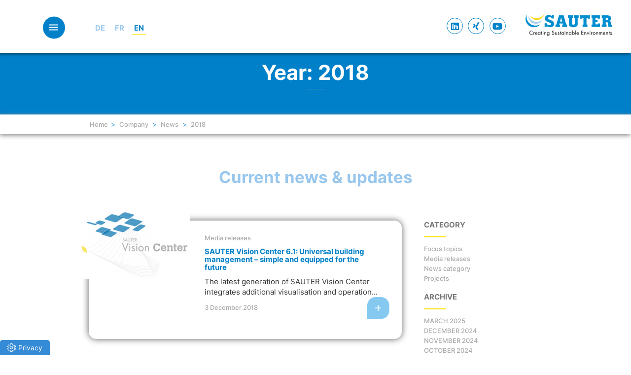

--- FILE ---
content_type: text/html; charset=UTF-8
request_url: https://www.sauter-controls.com/en/2018/
body_size: 35323
content:
<!doctype html>
<!--[if !IE]>
<html class="no-js non-ie" lang="en-US">
   <![endif]-->
   <!--[if IE 7 ]>
   <html class="no-js ie7" lang="en-US">
      <![endif]-->
      <!--[if IE 8 ]>
      <html class="no-js ie8" lang="en-US">
         <![endif]-->
         <!--[if IE 9 ]>
         <html class="no-js ie9" lang="en-US">
            <![endif]-->
            <!--[if gt IE 9]><!-->
            <html class="no-js" lang="en-US">
               <!--<![endif]-->
               <head>
                  <meta charset="UTF-8">
                  <meta name="viewport" content="width=device-width, initial-scale=1">
                  <meta name="theme-color" content="">
                  <link rel="profile" href="https://gmpg.org/xfn/11">
                  <meta name='robots' content='noindex, follow' />
	<style>img:is([sizes="auto" i], [sizes^="auto," i]) { contain-intrinsic-size: 3000px 1500px }</style>
	<link rel="alternate" hreflang="de" href="https://www.sauter-controls.com/2018/" />
<link rel="alternate" hreflang="fr" href="https://www.sauter-controls.com/fr/2018/" />
<link rel="alternate" hreflang="en" href="https://www.sauter-controls.com/en/2018/" />
<link rel="alternate" hreflang="x-default" href="https://www.sauter-controls.com/2018/" />

	<!-- This site is optimized with the Yoast SEO plugin v26.1.1 - https://yoast.com/wordpress/plugins/seo/ -->
	<title>2018 - sauter-controls.com</title>
<link crossorigin data-rocket-preconnect href="https://fonts.googleapis.com" rel="preconnect">
<link crossorigin data-rocket-preconnect href="https://www.google-analytics.com" rel="preconnect">
<link crossorigin data-rocket-preconnect href="https://www.googletagmanager.com" rel="preconnect">
<link crossorigin data-rocket-preconnect href="https://c.leadlab.click" rel="preconnect">
<link data-rocket-preload as="style" href="https://fonts.googleapis.com/css?family=Open%20Sans%3A400italic%2C400%2C600%2C700%7CRoboto%20Slab%3A400%2C300%2C700&#038;display=swap" rel="preload">
<link href="https://fonts.googleapis.com/css?family=Open%20Sans%3A400italic%2C400%2C600%2C700%7CRoboto%20Slab%3A400%2C300%2C700&#038;display=swap" media="print" onload="this.media=&#039;all&#039;" rel="stylesheet">
<noscript><link rel="stylesheet" href="https://fonts.googleapis.com/css?family=Open%20Sans%3A400italic%2C400%2C600%2C700%7CRoboto%20Slab%3A400%2C300%2C700&#038;display=swap"></noscript><link rel="preload" data-rocket-preload as="image" href="https://www.sauter-controls.com/wp-content/uploads/2018/11/ecos505-225x170.jpg" imagesrcset="https://www.sauter-controls.com/wp-content/uploads/2018/11/ecos505-225x170.jpg 225w, https://www.sauter-controls.com/wp-content/uploads/2018/11/ecos505-300x227.jpg 300w, https://www.sauter-controls.com/wp-content/uploads/2018/11/ecos505.jpg 600w" imagesizes="(max-width: 225px) 100vw, 225px" fetchpriority="high">
	<meta property="og:locale" content="en_US" />
	<meta property="og:type" content="website" />
	<meta property="og:title" content="2018 - sauter-controls.com" />
	<meta property="og:url" content="https://www.sauter-controls.com/en/2018/" />
	<meta property="og:site_name" content="sauter-controls.com" />
	<meta name="twitter:card" content="summary_large_image" />
	<script type="application/ld+json" class="yoast-schema-graph">{"@context":"https://schema.org","@graph":[{"@type":"CollectionPage","@id":"https://www.sauter-controls.com/en/2018/","url":"https://www.sauter-controls.com/en/2018/","name":"2018 - sauter-controls.com","isPartOf":{"@id":"https://www.sauter-controls.com/en/#website"},"primaryImageOfPage":{"@id":"https://www.sauter-controls.com/en/2018/#primaryimage"},"image":{"@id":"https://www.sauter-controls.com/en/2018/#primaryimage"},"thumbnailUrl":"https://www.sauter-controls.com/wp-content/uploads/2018/10/csm_715450_5a7d3a069f.png","breadcrumb":{"@id":"https://www.sauter-controls.com/en/2018/#breadcrumb"},"inLanguage":"en-US"},{"@type":"ImageObject","inLanguage":"en-US","@id":"https://www.sauter-controls.com/en/2018/#primaryimage","url":"https://www.sauter-controls.com/wp-content/uploads/2018/10/csm_715450_5a7d3a069f.png","contentUrl":"https://www.sauter-controls.com/wp-content/uploads/2018/10/csm_715450_5a7d3a069f.png","width":341,"height":209},{"@type":"BreadcrumbList","@id":"https://www.sauter-controls.com/en/2018/#breadcrumb","itemListElement":[{"@type":"ListItem","position":1,"name":"Home","item":"https://www.sauter-controls.com/en/"},{"@type":"ListItem","position":2,"name":"Archives for 2018"}]},{"@type":"WebSite","@id":"https://www.sauter-controls.com/en/#website","url":"https://www.sauter-controls.com/en/","name":"sauter-controls.com","description":"","potentialAction":[{"@type":"SearchAction","target":{"@type":"EntryPoint","urlTemplate":"https://www.sauter-controls.com/en/?s={search_term_string}"},"query-input":{"@type":"PropertyValueSpecification","valueRequired":true,"valueName":"search_term_string"}}],"inLanguage":"en-US"}]}</script>
	<!-- / Yoast SEO plugin. -->


<link rel='dns-prefetch' href='//fonts.googleapis.com' />
<link href='https://fonts.gstatic.com' crossorigin rel='preconnect' />
<link rel="alternate" type="application/rss+xml" title="sauter-controls.com &raquo; Feed" href="https://www.sauter-controls.com/en/feed/" />
<link rel="alternate" type="application/rss+xml" title="sauter-controls.com &raquo; Comments Feed" href="https://www.sauter-controls.com/en/comments/feed/" />
<link rel='stylesheet' id='hq_tinymce_slider_mincss-css' href='https://www.sauter-controls.com/wp-content/plugins/hq-tinymce-slider/css/splide.min.css?ver=6.8.3' type='text/css' media='all' />
<style id='wp-emoji-styles-inline-css' type='text/css'>

	img.wp-smiley, img.emoji {
		display: inline !important;
		border: none !important;
		box-shadow: none !important;
		height: 1em !important;
		width: 1em !important;
		margin: 0 0.07em !important;
		vertical-align: -0.1em !important;
		background: none !important;
		padding: 0 !important;
	}
</style>
<link rel='stylesheet' id='wp-block-library-css' href='https://www.sauter-controls.com/wp-includes/css/dist/block-library/style.min.css?ver=6.8.3' type='text/css' media='all' />
<style id='classic-theme-styles-inline-css' type='text/css'>
/*! This file is auto-generated */
.wp-block-button__link{color:#fff;background-color:#32373c;border-radius:9999px;box-shadow:none;text-decoration:none;padding:calc(.667em + 2px) calc(1.333em + 2px);font-size:1.125em}.wp-block-file__button{background:#32373c;color:#fff;text-decoration:none}
</style>
<style id='global-styles-inline-css' type='text/css'>
:root{--wp--preset--aspect-ratio--square: 1;--wp--preset--aspect-ratio--4-3: 4/3;--wp--preset--aspect-ratio--3-4: 3/4;--wp--preset--aspect-ratio--3-2: 3/2;--wp--preset--aspect-ratio--2-3: 2/3;--wp--preset--aspect-ratio--16-9: 16/9;--wp--preset--aspect-ratio--9-16: 9/16;--wp--preset--color--black: #000000;--wp--preset--color--cyan-bluish-gray: #abb8c3;--wp--preset--color--white: #ffffff;--wp--preset--color--pale-pink: #f78da7;--wp--preset--color--vivid-red: #cf2e2e;--wp--preset--color--luminous-vivid-orange: #ff6900;--wp--preset--color--luminous-vivid-amber: #fcb900;--wp--preset--color--light-green-cyan: #7bdcb5;--wp--preset--color--vivid-green-cyan: #00d084;--wp--preset--color--pale-cyan-blue: #8ed1fc;--wp--preset--color--vivid-cyan-blue: #0693e3;--wp--preset--color--vivid-purple: #9b51e0;--wp--preset--gradient--vivid-cyan-blue-to-vivid-purple: linear-gradient(135deg,rgba(6,147,227,1) 0%,rgb(155,81,224) 100%);--wp--preset--gradient--light-green-cyan-to-vivid-green-cyan: linear-gradient(135deg,rgb(122,220,180) 0%,rgb(0,208,130) 100%);--wp--preset--gradient--luminous-vivid-amber-to-luminous-vivid-orange: linear-gradient(135deg,rgba(252,185,0,1) 0%,rgba(255,105,0,1) 100%);--wp--preset--gradient--luminous-vivid-orange-to-vivid-red: linear-gradient(135deg,rgba(255,105,0,1) 0%,rgb(207,46,46) 100%);--wp--preset--gradient--very-light-gray-to-cyan-bluish-gray: linear-gradient(135deg,rgb(238,238,238) 0%,rgb(169,184,195) 100%);--wp--preset--gradient--cool-to-warm-spectrum: linear-gradient(135deg,rgb(74,234,220) 0%,rgb(151,120,209) 20%,rgb(207,42,186) 40%,rgb(238,44,130) 60%,rgb(251,105,98) 80%,rgb(254,248,76) 100%);--wp--preset--gradient--blush-light-purple: linear-gradient(135deg,rgb(255,206,236) 0%,rgb(152,150,240) 100%);--wp--preset--gradient--blush-bordeaux: linear-gradient(135deg,rgb(254,205,165) 0%,rgb(254,45,45) 50%,rgb(107,0,62) 100%);--wp--preset--gradient--luminous-dusk: linear-gradient(135deg,rgb(255,203,112) 0%,rgb(199,81,192) 50%,rgb(65,88,208) 100%);--wp--preset--gradient--pale-ocean: linear-gradient(135deg,rgb(255,245,203) 0%,rgb(182,227,212) 50%,rgb(51,167,181) 100%);--wp--preset--gradient--electric-grass: linear-gradient(135deg,rgb(202,248,128) 0%,rgb(113,206,126) 100%);--wp--preset--gradient--midnight: linear-gradient(135deg,rgb(2,3,129) 0%,rgb(40,116,252) 100%);--wp--preset--font-size--small: 13px;--wp--preset--font-size--medium: 20px;--wp--preset--font-size--large: 36px;--wp--preset--font-size--x-large: 42px;--wp--preset--spacing--20: 0.44rem;--wp--preset--spacing--30: 0.67rem;--wp--preset--spacing--40: 1rem;--wp--preset--spacing--50: 1.5rem;--wp--preset--spacing--60: 2.25rem;--wp--preset--spacing--70: 3.38rem;--wp--preset--spacing--80: 5.06rem;--wp--preset--shadow--natural: 6px 6px 9px rgba(0, 0, 0, 0.2);--wp--preset--shadow--deep: 12px 12px 50px rgba(0, 0, 0, 0.4);--wp--preset--shadow--sharp: 6px 6px 0px rgba(0, 0, 0, 0.2);--wp--preset--shadow--outlined: 6px 6px 0px -3px rgba(255, 255, 255, 1), 6px 6px rgba(0, 0, 0, 1);--wp--preset--shadow--crisp: 6px 6px 0px rgba(0, 0, 0, 1);}:where(.is-layout-flex){gap: 0.5em;}:where(.is-layout-grid){gap: 0.5em;}body .is-layout-flex{display: flex;}.is-layout-flex{flex-wrap: wrap;align-items: center;}.is-layout-flex > :is(*, div){margin: 0;}body .is-layout-grid{display: grid;}.is-layout-grid > :is(*, div){margin: 0;}:where(.wp-block-columns.is-layout-flex){gap: 2em;}:where(.wp-block-columns.is-layout-grid){gap: 2em;}:where(.wp-block-post-template.is-layout-flex){gap: 1.25em;}:where(.wp-block-post-template.is-layout-grid){gap: 1.25em;}.has-black-color{color: var(--wp--preset--color--black) !important;}.has-cyan-bluish-gray-color{color: var(--wp--preset--color--cyan-bluish-gray) !important;}.has-white-color{color: var(--wp--preset--color--white) !important;}.has-pale-pink-color{color: var(--wp--preset--color--pale-pink) !important;}.has-vivid-red-color{color: var(--wp--preset--color--vivid-red) !important;}.has-luminous-vivid-orange-color{color: var(--wp--preset--color--luminous-vivid-orange) !important;}.has-luminous-vivid-amber-color{color: var(--wp--preset--color--luminous-vivid-amber) !important;}.has-light-green-cyan-color{color: var(--wp--preset--color--light-green-cyan) !important;}.has-vivid-green-cyan-color{color: var(--wp--preset--color--vivid-green-cyan) !important;}.has-pale-cyan-blue-color{color: var(--wp--preset--color--pale-cyan-blue) !important;}.has-vivid-cyan-blue-color{color: var(--wp--preset--color--vivid-cyan-blue) !important;}.has-vivid-purple-color{color: var(--wp--preset--color--vivid-purple) !important;}.has-black-background-color{background-color: var(--wp--preset--color--black) !important;}.has-cyan-bluish-gray-background-color{background-color: var(--wp--preset--color--cyan-bluish-gray) !important;}.has-white-background-color{background-color: var(--wp--preset--color--white) !important;}.has-pale-pink-background-color{background-color: var(--wp--preset--color--pale-pink) !important;}.has-vivid-red-background-color{background-color: var(--wp--preset--color--vivid-red) !important;}.has-luminous-vivid-orange-background-color{background-color: var(--wp--preset--color--luminous-vivid-orange) !important;}.has-luminous-vivid-amber-background-color{background-color: var(--wp--preset--color--luminous-vivid-amber) !important;}.has-light-green-cyan-background-color{background-color: var(--wp--preset--color--light-green-cyan) !important;}.has-vivid-green-cyan-background-color{background-color: var(--wp--preset--color--vivid-green-cyan) !important;}.has-pale-cyan-blue-background-color{background-color: var(--wp--preset--color--pale-cyan-blue) !important;}.has-vivid-cyan-blue-background-color{background-color: var(--wp--preset--color--vivid-cyan-blue) !important;}.has-vivid-purple-background-color{background-color: var(--wp--preset--color--vivid-purple) !important;}.has-black-border-color{border-color: var(--wp--preset--color--black) !important;}.has-cyan-bluish-gray-border-color{border-color: var(--wp--preset--color--cyan-bluish-gray) !important;}.has-white-border-color{border-color: var(--wp--preset--color--white) !important;}.has-pale-pink-border-color{border-color: var(--wp--preset--color--pale-pink) !important;}.has-vivid-red-border-color{border-color: var(--wp--preset--color--vivid-red) !important;}.has-luminous-vivid-orange-border-color{border-color: var(--wp--preset--color--luminous-vivid-orange) !important;}.has-luminous-vivid-amber-border-color{border-color: var(--wp--preset--color--luminous-vivid-amber) !important;}.has-light-green-cyan-border-color{border-color: var(--wp--preset--color--light-green-cyan) !important;}.has-vivid-green-cyan-border-color{border-color: var(--wp--preset--color--vivid-green-cyan) !important;}.has-pale-cyan-blue-border-color{border-color: var(--wp--preset--color--pale-cyan-blue) !important;}.has-vivid-cyan-blue-border-color{border-color: var(--wp--preset--color--vivid-cyan-blue) !important;}.has-vivid-purple-border-color{border-color: var(--wp--preset--color--vivid-purple) !important;}.has-vivid-cyan-blue-to-vivid-purple-gradient-background{background: var(--wp--preset--gradient--vivid-cyan-blue-to-vivid-purple) !important;}.has-light-green-cyan-to-vivid-green-cyan-gradient-background{background: var(--wp--preset--gradient--light-green-cyan-to-vivid-green-cyan) !important;}.has-luminous-vivid-amber-to-luminous-vivid-orange-gradient-background{background: var(--wp--preset--gradient--luminous-vivid-amber-to-luminous-vivid-orange) !important;}.has-luminous-vivid-orange-to-vivid-red-gradient-background{background: var(--wp--preset--gradient--luminous-vivid-orange-to-vivid-red) !important;}.has-very-light-gray-to-cyan-bluish-gray-gradient-background{background: var(--wp--preset--gradient--very-light-gray-to-cyan-bluish-gray) !important;}.has-cool-to-warm-spectrum-gradient-background{background: var(--wp--preset--gradient--cool-to-warm-spectrum) !important;}.has-blush-light-purple-gradient-background{background: var(--wp--preset--gradient--blush-light-purple) !important;}.has-blush-bordeaux-gradient-background{background: var(--wp--preset--gradient--blush-bordeaux) !important;}.has-luminous-dusk-gradient-background{background: var(--wp--preset--gradient--luminous-dusk) !important;}.has-pale-ocean-gradient-background{background: var(--wp--preset--gradient--pale-ocean) !important;}.has-electric-grass-gradient-background{background: var(--wp--preset--gradient--electric-grass) !important;}.has-midnight-gradient-background{background: var(--wp--preset--gradient--midnight) !important;}.has-small-font-size{font-size: var(--wp--preset--font-size--small) !important;}.has-medium-font-size{font-size: var(--wp--preset--font-size--medium) !important;}.has-large-font-size{font-size: var(--wp--preset--font-size--large) !important;}.has-x-large-font-size{font-size: var(--wp--preset--font-size--x-large) !important;}
:where(.wp-block-post-template.is-layout-flex){gap: 1.25em;}:where(.wp-block-post-template.is-layout-grid){gap: 1.25em;}
:where(.wp-block-columns.is-layout-flex){gap: 2em;}:where(.wp-block-columns.is-layout-grid){gap: 2em;}
:root :where(.wp-block-pullquote){font-size: 1.5em;line-height: 1.6;}
</style>
<link data-minify="1" rel='stylesheet' id='hq-features-css' href='https://www.sauter-controls.com/wp-content/cache/min/1/wp-content/plugins/hq-features/css/global.css?ver=1768988583' type='text/css' media='all' />
<link data-minify="1" rel='stylesheet' id='sparkling-bootstrap-css' href='https://www.sauter-controls.com/wp-content/cache/min/1/wp-content/themes/sparkling/assets/css/bootstrap.min.css?ver=1768988583' type='text/css' media='all' />
<link data-minify="1" rel='stylesheet' id='sparkling-style-css' href='https://www.sauter-controls.com/wp-content/cache/min/1/wp-content/themes/sauter/style.css?ver=1768988583' type='text/css' media='all' />
<link data-minify="1" rel='stylesheet' id='hq-redesign_fonts-css' href='https://www.sauter-controls.com/wp-content/cache/min/1/wp-content/plugins/hq-features/css/redesign_fonts.css?ver=1768988583' type='text/css' media='all' />
<link rel='stylesheet' id='hq-print-css' href='https://www.sauter-controls.com/wp-content/plugins/hq-features/css/print.css?ver=220912' type='text/css' media='print' />
<link data-minify="1" rel='stylesheet' id='hq-countryselect-css' href='https://www.sauter-controls.com/wp-content/cache/min/1/wp-content/plugins/hq-countryselect/style.css?ver=1768988583' type='text/css' media='all' />
<link data-minify="1" rel='stylesheet' id='stickyinfo_style-css' href='https://www.sauter-controls.com/wp-content/cache/min/1/wp-content/plugins/stickyinfos/css/style.css?ver=1768988583' type='text/css' media='all' />
<link data-minify="1" rel='stylesheet' id='hq-features-ptl-page-raumautomation-css' href='https://www.sauter-controls.com/wp-content/cache/min/1/wp-content/plugins/hq-features/css/page-raumautomation.css?ver=1768988583' type='text/css' media='all' />
<link data-minify="1" rel='stylesheet' id='hq-features-ptl-page-innovation-bacnet-css' href='https://www.sauter-controls.com/wp-content/cache/min/1/wp-content/plugins/hq-features/css/page-innovation-bacnet.css?ver=1768988583' type='text/css' media='all' />
<link data-minify="1" rel='stylesheet' id='sauter-hovercss-css' href='https://www.sauter-controls.com/wp-content/cache/min/1/wp-content/themes/sauter/css/hover.css?ver=1768988583' type='text/css' media='all' />
<link data-minify="1" rel='stylesheet' id='sauter-animatecss-css' href='https://www.sauter-controls.com/wp-content/cache/min/1/wp-content/themes/sauter/css/animate.css?ver=1768988583' type='text/css' media='all' />
<link data-minify="1" rel='stylesheet' id='sauter-owlthemecarousel-css' href='https://www.sauter-controls.com/wp-content/cache/min/1/wp-content/themes/sauter/js/owlcarousel/assets/owl.theme.default.css?ver=1768988583' type='text/css' media='all' />
<link data-minify="1" rel='stylesheet' id='sauter-owlcarousel-css' href='https://www.sauter-controls.com/wp-content/cache/min/1/wp-content/themes/sauter/js/owlcarousel/assets/owl.carousel.css?ver=1768988583' type='text/css' media='all' />
<link data-minify="1" rel='stylesheet' id='sparkling-icons-css' href='https://www.sauter-controls.com/wp-content/cache/min/1/wp-content/themes/sparkling/assets/css/fontawesome-all.min.css?ver=1768988583' type='text/css' media='all' />

<link data-minify="1" rel='stylesheet' id='wpdreams-asl-basic-css' href='https://www.sauter-controls.com/wp-content/cache/min/1/wp-content/plugins/ajax-search-lite/css/style.basic.css?ver=1768988583' type='text/css' media='all' />
<style id='wpdreams-asl-basic-inline-css' type='text/css'>

					div[id*='ajaxsearchlitesettings'].searchsettings .asl_option_inner label {
						font-size: 0px !important;
						color: rgba(0, 0, 0, 0);
					}
					div[id*='ajaxsearchlitesettings'].searchsettings .asl_option_inner label:after {
						font-size: 11px !important;
						position: absolute;
						top: 0;
						left: 0;
						z-index: 1;
					}
					.asl_w_container {
						width: 100%;
						margin: 0px 0px 0px 0px;
						min-width: 200px;
					}
					div[id*='ajaxsearchlite'].asl_m {
						width: 100%;
					}
					div[id*='ajaxsearchliteres'].wpdreams_asl_results div.resdrg span.highlighted {
						font-weight: bold;
						color: rgba(217, 49, 43, 1);
						background-color: rgba(238, 238, 238, 1);
					}
					div[id*='ajaxsearchliteres'].wpdreams_asl_results .results img.asl_image {
						width: 70px;
						height: 70px;
						object-fit: cover;
					}
					div[id*='ajaxsearchlite'].asl_r .results {
						max-height: none;
					}
					div[id*='ajaxsearchlite'].asl_r {
						position: absolute;
					}
				
						div.asl_r.asl_w.vertical .results .item::after {
							display: block;
							position: absolute;
							bottom: 0;
							content: '';
							height: 1px;
							width: 100%;
							background: #D8D8D8;
						}
						div.asl_r.asl_w.vertical .results .item.asl_last_item::after {
							display: none;
						}
					
</style>
<link data-minify="1" rel='stylesheet' id='wpdreams-asl-instance-css' href='https://www.sauter-controls.com/wp-content/cache/min/1/wp-content/plugins/ajax-search-lite/css/style-underline.css?ver=1768988583' type='text/css' media='all' />
<link data-minify="1" rel='stylesheet' id='borlabs-cookie-custom-css' href='https://www.sauter-controls.com/wp-content/cache/min/1/wp-content/cache/borlabs-cookie/1/borlabs-cookie-1-en.css?ver=1768988587' type='text/css' media='all' />
<link data-minify="1" rel='stylesheet' id='cf7cf-style-css' href='https://www.sauter-controls.com/wp-content/cache/min/1/wp-content/plugins/cf7-conditional-fields/style.css?ver=1768988583' type='text/css' media='all' />
<style id='rocket-lazyload-inline-css' type='text/css'>
.rll-youtube-player{position:relative;padding-bottom:56.23%;height:0;overflow:hidden;max-width:100%;}.rll-youtube-player:focus-within{outline: 2px solid currentColor;outline-offset: 5px;}.rll-youtube-player iframe{position:absolute;top:0;left:0;width:100%;height:100%;z-index:100;background:0 0}.rll-youtube-player img{bottom:0;display:block;left:0;margin:auto;max-width:100%;width:100%;position:absolute;right:0;top:0;border:none;height:auto;-webkit-transition:.4s all;-moz-transition:.4s all;transition:.4s all}.rll-youtube-player img:hover{-webkit-filter:brightness(75%)}.rll-youtube-player .play{height:100%;width:100%;left:0;top:0;position:absolute;background:url(https://www.sauter-controls.com/wp-content/plugins/wp-rocket/assets/img/youtube.png) no-repeat center;background-color: transparent !important;cursor:pointer;border:none;}
</style>


<script type="text/javascript" id="wpml-cookie-js-extra">
/* <![CDATA[ */
var wpml_cookies = {"wp-wpml_current_language":{"value":"en","expires":1,"path":"\/"}};
var wpml_cookies = {"wp-wpml_current_language":{"value":"en","expires":1,"path":"\/"}};
/* ]]> */
</script>

<script type="text/javascript" src="https://www.sauter-controls.com/wp-includes/js/jquery/jquery.min.js?ver=3.7.1" id="jquery-core-js"></script>
<script type="text/javascript" src="https://www.sauter-controls.com/wp-includes/js/jquery/jquery-migrate.min.js?ver=3.4.1" id="jquery-migrate-js"></script>


<script data-no-optimize="1" data-no-minify="1" data-cfasync="false" nowprocket type="text/javascript" src="https://www.sauter-controls.com/wp-content/cache/borlabs-cookie/1/borlabs-cookie-config-en.json.js?ver=3.3.23-84" id="borlabs-cookie-config-js"></script>
<script data-no-optimize="1" data-no-minify="1" data-cfasync="false" nowprocket type="text/javascript" src="https://www.sauter-controls.com/wp-content/plugins/borlabs-cookie/assets/javascript/borlabs-cookie-prioritize.min.js?ver=3.3.23" id="borlabs-cookie-prioritize-js"></script>
<script type="text/javascript" id="wpml-browser-redirect-js-extra">
/* <![CDATA[ */
var wpml_browser_redirect_params = {"pageLanguage":"en","languageUrls":{"de_de":"https:\/\/www.sauter-controls.com\/2018\/","de":"https:\/\/www.sauter-controls.com\/2018\/","fr_fr":"https:\/\/www.sauter-controls.com\/fr\/2018\/","fr":"https:\/\/www.sauter-controls.com\/fr\/2018\/","en_us":"https:\/\/www.sauter-controls.com\/en\/2018\/","en":"https:\/\/www.sauter-controls.com\/en\/2018\/","us":"https:\/\/www.sauter-controls.com\/en\/2018\/"},"cookie":{"name":"_icl_visitor_lang_js","domain":"www.sauter-controls.com","path":"\/","expiration":24}};
/* ]]> */
</script>

<link rel="https://api.w.org/" href="https://www.sauter-controls.com/en/wp-json/" /><link rel="EditURI" type="application/rsd+xml" title="RSD" href="https://www.sauter-controls.com/xmlrpc.php?rsd" />
<meta name="generator" content="WordPress 6.8.3" />
<script src='https://www.sauter-controls.com/?dm=485931c48e545a8f62cb690b52abefc0&amp;action=load&amp;blogid=1&amp;siteid=1&amp;t=878282806&amp;back=https%3A%2F%2Fwww.sauter-controls.com%2Fen%2F2018%2F' type='text/javascript' data-rocket-defer defer></script><meta name="generator" content="WPML ver:4.8.2 stt:1,4,3;" />
<style type="text/css">.social-icons li a {background-color: #000000 !important ;}#footer-area .social-icons li a {background-color: #44aadd !important ;}</style><script nowprocket data-borlabs-cookie-script-blocker-ignore>
if ('0' === '1' && ('0' === '1' || '1' === '1')) {
    window['gtag_enable_tcf_support'] = true;
}
window.dataLayer = window.dataLayer || [];
if (typeof gtag !== 'function') {
    function gtag() {
        dataLayer.push(arguments);
    }
}
gtag('set', 'developer_id.dYjRjMm', true);
if ('0' === '1' || '1' === '1') {
    if (window.BorlabsCookieGoogleConsentModeDefaultSet !== true) {
        let getCookieValue = function (name) {
            return document.cookie.match('(^|;)\\s*' + name + '\\s*=\\s*([^;]+)')?.pop() || '';
        };
        let cookieValue = getCookieValue('borlabs-cookie-gcs');
        let consentsFromCookie = {};
        if (cookieValue !== '') {
            consentsFromCookie = JSON.parse(decodeURIComponent(cookieValue));
        }
        let defaultValues = {
            'ad_storage': 'denied',
            'ad_user_data': 'denied',
            'ad_personalization': 'denied',
            'analytics_storage': 'denied',
            'functionality_storage': 'denied',
            'personalization_storage': 'denied',
            'security_storage': 'denied',
            'wait_for_update': 500,
        };
        gtag('consent', 'default', { ...defaultValues, ...consentsFromCookie });
    }
    window.BorlabsCookieGoogleConsentModeDefaultSet = true;
    let borlabsCookieConsentChangeHandler = function () {
        window.dataLayer = window.dataLayer || [];
        if (typeof gtag !== 'function') { function gtag(){dataLayer.push(arguments);} }

        let getCookieValue = function (name) {
            return document.cookie.match('(^|;)\\s*' + name + '\\s*=\\s*([^;]+)')?.pop() || '';
        };
        let cookieValue = getCookieValue('borlabs-cookie-gcs');
        let consentsFromCookie = {};
        if (cookieValue !== '') {
            consentsFromCookie = JSON.parse(decodeURIComponent(cookieValue));
        }

        consentsFromCookie.analytics_storage = BorlabsCookie.Consents.hasConsent('google-analytics') ? 'granted' : 'denied';

        BorlabsCookie.CookieLibrary.setCookie(
            'borlabs-cookie-gcs',
            JSON.stringify(consentsFromCookie),
            BorlabsCookie.Settings.automaticCookieDomainAndPath.value ? '' : BorlabsCookie.Settings.cookieDomain.value,
            BorlabsCookie.Settings.cookiePath.value,
            BorlabsCookie.Cookie.getPluginCookie().expires,
            BorlabsCookie.Settings.cookieSecure.value,
            BorlabsCookie.Settings.cookieSameSite.value
        );
    }
    document.addEventListener('borlabs-cookie-consent-saved', borlabsCookieConsentChangeHandler);
    document.addEventListener('borlabs-cookie-handle-unblock', borlabsCookieConsentChangeHandler);
}
if ('0' === '1') {
    gtag("js", new Date());
    gtag("config", "UA-1955565-1", {"anonymize_ip": true});

    (function (w, d, s, i) {
        var f = d.getElementsByTagName(s)[0],
            j = d.createElement(s);
        j.async = true;
        j.src =
            "https://www.googletagmanager.com/gtag/js?id=" + i;
        f.parentNode.insertBefore(j, f);
    })(window, document, "script", "UA-1955565-1");
}
</script><script nowprocket data-no-optimize="1" data-no-minify="1" data-cfasync="false" data-borlabs-cookie-script-blocker-ignore>
	if ('0' === '1' && '1' === '1') {
		window['gtag_enable_tcf_support'] = true;
	}
	window.dataLayer = window.dataLayer || [];
	if (typeof gtag !== 'function') { function gtag(){dataLayer.push(arguments);} }
	gtag('set', 'developer_id.dYjRjMm', true);
	if ('1' === '1') {
		let getCookieValue = function (name) {
			return document.cookie.match('(^|;)\\s*' + name + '\\s*=\\s*([^;]+)')?.pop() || '';
		};
		let cookieValue = getCookieValue('borlabs-cookie-gcs');
		let consentsFromCookie = {};
		if (cookieValue !== '') {
			 consentsFromCookie = JSON.parse(decodeURIComponent(cookieValue));
		}
		let defaultValues = {
			'ad_storage': 'denied',
			'ad_user_data': 'denied',
			'ad_personalization': 'denied',
			'analytics_storage': 'denied',
			'functionality_storage': 'denied',
			'personalization_storage': 'denied',
			'security_storage': 'denied',
			'wait_for_update': 500,
		};
		gtag('consent', 'default', { ...defaultValues, ...consentsFromCookie });
		gtag('set', 'ads_data_redaction', true);
	}
	
	if('0' === '1') {
		var url = new URL(window.location.href);
				
		if ((url.searchParams.has('gtm_debug') && url.searchParams.get('gtm_debug') !== '') || document.cookie.indexOf('__TAG_ASSISTANT=') !== -1 || document.documentElement.hasAttribute('data-tag-assistant-present')) {
			(function(w,d,s,l,i){w[l]=w[l]||[];w[l].push({"gtm.start":
new Date().getTime(),event:"gtm.js"});var f=d.getElementsByTagName(s)[0],
j=d.createElement(s),dl=l!="dataLayer"?"&l="+l:"";j.async=true;j.src=
"https://www.googletagmanager.com/gtm.js?id="+i+dl;f.parentNode.insertBefore(j,f);
})(window,document,"script","dataLayer","GTM-W2DQ5Z92");
		} else {
			(function(w,d,s,l,i){w[l]=w[l]||[];w[l].push({"gtm.start":
new Date().getTime(),event:"gtm.js"});var f=d.getElementsByTagName(s)[0],
j=d.createElement(s),dl=l!="dataLayer"?"&l="+l:"";j.async=true;j.src=
"https://www.sauter-controls.com/wp-content/uploads/borlabs-cookie/"+i+'.js?ver=not-set-yet';f.parentNode.insertBefore(j,f);
})(window,document,"script","dataLayer","GTM-W2DQ5Z92");
		}
  	}
  	
	(function () {
		var borlabsCookieConsentChangeHandler = function () {
			window.dataLayer = window.dataLayer || [];
			if (typeof gtag !== 'function') { function gtag(){dataLayer.push(arguments);} }
			
			let gtmConsents = {};
			if ('1' === '1') {
				if ('0' === '1') {
					gtmConsents = {
						'analytics_storage': BorlabsCookie.Consents.hasAllServicesConsented('statistics') === true ? 'granted' : 'denied',
						'functionality_storage': BorlabsCookie.Consents.hasAllServicesConsented('statistics') === true ? 'granted' : 'denied',
						'personalization_storage': BorlabsCookie.Consents.hasAllServicesConsented('marketing') === true ? 'granted' : 'denied',
						'security_storage': BorlabsCookie.Consents.hasAllServicesConsented('statistics') === true ? 'granted' : 'denied',
					};
				} else {
					gtmConsents = {
						'ad_storage': BorlabsCookie.Consents.hasAllServicesConsented('marketing') === true ? 'granted' : 'denied',
						'ad_user_data': BorlabsCookie.Consents.hasAllServicesConsented('marketing') === true ? 'granted' : 'denied',
						'ad_personalization': BorlabsCookie.Consents.hasAllServicesConsented('marketing') === true ? 'granted' : 'denied',
						'analytics_storage': BorlabsCookie.Consents.hasAllServicesConsented('statistics') === true ? 'granted' : 'denied',
						'functionality_storage': BorlabsCookie.Consents.hasAllServicesConsented('statistics') === true ? 'granted' : 'denied',
						'personalization_storage': BorlabsCookie.Consents.hasAllServicesConsented('marketing') === true ? 'granted' : 'denied',
						'security_storage': BorlabsCookie.Consents.hasAllServicesConsented('statistics') === true ? 'granted' : 'denied',
					};
				}
				BorlabsCookie.CookieLibrary.setCookie(
					'borlabs-cookie-gcs',
				  	JSON.stringify(gtmConsents),
					BorlabsCookie.Settings.automaticCookieDomainAndPath.value ? '' : BorlabsCookie.Settings.cookieDomain.value,
					BorlabsCookie.Settings.cookiePath.value,
					BorlabsCookie.Cookie.getPluginCookie().expires,
					BorlabsCookie.Settings.cookieSecure.value,
					BorlabsCookie.Settings.cookieSameSite.value
				);
				gtag('consent', 'update', gtmConsents);
			}
			
			var consents = BorlabsCookie.Cookie.getPluginCookie().consents;
			for (var serviceGroup in consents) {
				for (var service of consents[serviceGroup]) {
					if (!window.BorlabsCookieGtmPackageSentEvents.includes(service) && service !== 'borlabs-cookie') {
						window.dataLayer.push({
							event: 'borlabs-cookie-opt-in-'+service,
						});
						window.BorlabsCookieGtmPackageSentEvents.push(service);
					}
				}
			}
		  	var afterConsentsEvent = document.createEvent('Event');
		    afterConsentsEvent.initEvent('borlabs-cookie-google-tag-manager-after-consents', true, true);
		  	document.dispatchEvent(afterConsentsEvent);
		};
		window.BorlabsCookieGtmPackageSentEvents = [];
		document.addEventListener('borlabs-cookie-consent-saved', borlabsCookieConsentChangeHandler);
		document.addEventListener('borlabs-cookie-handle-unblock', borlabsCookieConsentChangeHandler);
	})();
</script>		<style type="text/css">
				.navbar > .container .navbar-brand {
			color: #dadada;
		}
		</style>
			<style type="text/css" id="wp-custom-css">
			/*DV HQGmbH 2020-09-14: Layout fuer neue Ventildimensionierung Seite*/

@media (min-width: 992px){
.page-id-40456 #contenu-produit .container .col-md-10.col-md-offset-1>div:not([class]){
	margin-left: -111px;
}}
		</style>
		<noscript><style id="rocket-lazyload-nojs-css">.rll-youtube-player, [data-lazy-src]{display:none !important;}</style></noscript>                  <link rel="apple-touch-icon" sizes="180x180" href="/wp-content/themes/sauter/favicon/apple-touch-icon.png">
                  <link rel="icon" type="image/png" sizes="32x32" href="/wp-content/themes/sauter/favicon/favicon-32x32.png">
                  <link rel="icon" type="image/png" sizes="16x16" href="/wp-content/themes/sauter/favicon/favicon-16x16.png">
                  <link rel="mask-icon" href="/wp-content/themes/sauter/favicon/safari-pinned-tab.svg" color="#5bbad5">
                  <meta name="theme-color" content="#ffffff">
               <meta name="generator" content="WP Rocket 3.19.4" data-wpr-features="wpr_defer_js wpr_minify_concatenate_js wpr_lazyload_images wpr_lazyload_iframes wpr_preconnect_external_domains wpr_oci wpr_minify_css wpr_desktop" /></head>
               <body data-rsssl=1 class="archive date wp-theme-sparkling wp-child-theme-sauter group-blog">
                  <a class="sr-only sr-only-focusable" href="#content">Skip to main content</a>
                  <div id="page" class="hfeed site">
                  <header class="cd-header">
                     <a class="cd-primary-nav-trigger" href="#0">
                     <span class="cd-menu-icon"></span>
                     </a> <!-- cd-primary-nav-trigger -->
                     <div class="selecteur-langue">
                        
<div class="wpml-ls-statics-footer wpml-ls wpml-ls-legacy-list-horizontal">
	<ul role="menu"><li class="wpml-ls-slot-footer wpml-ls-item wpml-ls-item-de wpml-ls-first-item wpml-ls-item-legacy-list-horizontal" role="none">
				<a href="https://www.sauter-controls.com/2018/" class="wpml-ls-link" role="menuitem"  aria-label="Switch to DE" title="Switch to DE" >
                    <span class="wpml-ls-display">DE</span></a>
			</li><li class="wpml-ls-slot-footer wpml-ls-item wpml-ls-item-fr wpml-ls-item-legacy-list-horizontal" role="none">
				<a href="https://www.sauter-controls.com/fr/2018/" class="wpml-ls-link" role="menuitem"  aria-label="Switch to FR" title="Switch to FR" >
                    <span class="wpml-ls-display">FR</span></a>
			</li><li class="wpml-ls-slot-footer wpml-ls-item wpml-ls-item-en wpml-ls-current-language wpml-ls-last-item wpml-ls-item-legacy-list-horizontal" role="none">
				<a href="https://www.sauter-controls.com/en/2018/" class="wpml-ls-link" role="menuitem" >
                    <span class="wpml-ls-native" role="menuitem">EN</span></a>
			</li></ul>
</div>
                     </div>
                     <div class="icone-reseaux visible-md visible-lg">
                        <a class="col-md-4" href="https://www.linkedin.com/company/sauter/" target="_blank"><i class="fab fa-linkedin" aria-hidden="true"></i></a>
                        <a class="col-md-4" href="https://www.xing.com/companies/sauterschweiz" target="_blank"><i class="fab fa-xing" aria-hidden="true"></i></a>
                        <a class="col-md-4" href="https://www.youtube.com/channel/UCTrotOVU4LQURJqjCU2bRZw" target="_blank"><i class="fab fa-youtube" aria-hidden="true"></i></a>                     </div>
                     <div class="cd-logo">
                        <a href="/en/"><img src="/wp-content/themes/sauter/img/Sauter-controls-logo-EN.png"></a>                     </div>
                  </header>
                  <nav>
                     <div class="cd-primary-nav">
                        <div class="container">
                           <div class="col-md-3 col-sm-3">
                              <div class="h4">
                                 <a href="#Unternehmen" data-toggle="collapse"  class="collapse">
                                	Company                                 </a>
                              </div>
                              <div class="filet-entre"></div>
                              <div id="Unternehmen" class="collapse in">
								<ul id="menu-company" class="sub-menu"><li id="menu-item-50938" class="menu-item menu-item-type-post_type menu-item-object-page menu-item-50938"><a href="https://www.sauter-controls.com/en/company/about-us/">About Us</a></li>
<li id="menu-item-50939" class="menu-item menu-item-type-post_type menu-item-object-page menu-item-50939"><a href="https://www.sauter-controls.com/en/company/history/">History</a></li>
<li id="menu-item-50940" class="menu-item menu-item-type-post_type menu-item-object-page menu-item-50940"><a href="https://www.sauter-controls.com/en/company/jobs-and-career/">Jobs and career</a></li>
<li id="menu-item-50941" class="menu-item menu-item-type-custom menu-item-object-custom menu-item-has-children menu-item-50941"><a href="#">News</a>
<ul class="sub-menu">
	<li id="menu-item-50942" class="menu-item menu-item-type-post_type menu-item-object-page current_page_parent menu-item-50942"><a href="https://www.sauter-controls.com/en/company/news/">News</a></li>
	<li id="menu-item-66902" class="menu-item menu-item-type-custom menu-item-object-custom menu-item-66902"><a href="https://www.sauter-controls.com/en/company/news/sauter-facts/">SAUTER Facts</a></li>
</ul>
</li>
<li id="menu-item-50944" class="menu-item menu-item-type-post_type menu-item-object-page menu-item-50944"><a href="https://www.sauter-controls.com/en/company/certification/">Certification</a></li>
<li id="menu-item-50945" class="menu-item menu-item-type-post_type menu-item-object-page menu-item-50945"><a href="https://www.sauter-controls.com/en/company/corporate-compliance/">Corporate Compliance</a></li>
<li id="menu-item-50946" class="menu-item menu-item-type-custom menu-item-object-custom menu-item-50946"><a href="https://www.youtube.com/channel/UCTrotOVU4LQURJqjCU2bRZw">Videos</a></li>
<li id="menu-item-50947" class="menu-item menu-item-type-post_type menu-item-object-page menu-item-50947"><a href="https://www.sauter-controls.com/en/company/locations/">Locations</a></li>
<li id="menu-item-2498" class="menu-item menu-item-type-post_type menu-item-object-page menu-item-2498"><a href="https://www.sauter-controls.com/en/company/contact/">Contact</a></li>
<li id="menu-item-66555" class="menu-item menu-item-type-post_type menu-item-object-page menu-item-66555"><a href="https://www.sauter-controls.com/en/cybersecurity/">Cybersecurity</a></li>
</ul>                              </div>
                           </div>
                           <div class="col-md-3 col-sm-3">
                              <div class="h4">
                                 <a href="#Branchen" data-toggle="collapse"  class="collapse">
                                      Industry sectors                                 </a>
                              </div>
                              <div class="filet-entre"></div>
                              <div id="Branchen" class="collapse in">
                                <ul id="menu-industry-sectors" class="sub-menu"><li id="menu-item-2542" class="menu-item menu-item-type-post_type menu-item-object-page menu-item-2542"><a href="https://www.sauter-controls.com/en/industry-sector/burogebaude/">Office buildings</a></li>
<li id="menu-item-2545" class="menu-item menu-item-type-post_type menu-item-object-page menu-item-2545"><a href="https://www.sauter-controls.com/en/industry-sector/einzelhandel/">Retail</a></li>
<li id="menu-item-2538" class="menu-item menu-item-type-post_type menu-item-object-page menu-item-2538"><a href="https://www.sauter-controls.com/en/industry-sector/industry/">Industry</a></li>
<li id="menu-item-2541" class="menu-item menu-item-type-post_type menu-item-object-page menu-item-2541"><a href="https://www.sauter-controls.com/en/industry-sector/logistik/">Logistics</a></li>
<li id="menu-item-2535" class="espace-entre menu-item menu-item-type-post_type menu-item-object-page menu-item-2535"><a href="https://www.sauter-controls.com/en/industry-sector/bildung/">Education</a></li>
<li id="menu-item-2534" class="menu-item menu-item-type-post_type menu-item-object-page menu-item-2534"><a href="https://www.sauter-controls.com/en/industry-sector/kutlurelle-einrichtung/">Cultural establishments</a></li>
<li id="menu-item-2543" class="menu-item menu-item-type-post_type menu-item-object-page menu-item-2543"><a href="https://www.sauter-controls.com/en/industry-sector/oeffentliche-gebaeude/">Public buildings</a></li>
<li id="menu-item-2546" class="menu-item menu-item-type-post_type menu-item-object-page menu-item-2546"><a href="https://www.sauter-controls.com/en/industry-sector/sport-wellness/">Sport and wellness</a></li>
<li id="menu-item-2536" class="espace-entre menu-item menu-item-type-post_type menu-item-object-page menu-item-2536"><a href="https://www.sauter-controls.com/en/industry-sector/gesundheit/">Health</a></li>
<li id="menu-item-2540" class="menu-item menu-item-type-post_type menu-item-object-page menu-item-2540"><a href="https://www.sauter-controls.com/en/industry-sector/life-science/">Life Science</a></li>
<li id="menu-item-2544" class="espace-entre menu-item menu-item-type-post_type menu-item-object-page menu-item-2544"><a href="https://www.sauter-controls.com/en/industry-sector/wohnbau/">Residential buildings</a></li>
<li id="menu-item-2539" class="menu-item menu-item-type-post_type menu-item-object-page menu-item-2539"><a href="https://www.sauter-controls.com/en/industry-sector/freizeit/">Leisure time</a></li>
<li id="menu-item-37215" class="menu-item menu-item-type-post_type menu-item-object-page menu-item-37215"><a href="https://www.sauter-controls.com/en/industry-sector/hotel/">Hotels</a></li>
</ul>                              </div>
                           </div>
                           <div class="col-md-3 col-sm-3">
                              <div class="h4"><a href="#Leistungen" data-toggle="collapse"  class="collapse">
                                 
								    Services
                                 </a>
                              </div>
                              <div class="filet-entre"></div>
                              <div id="Leistungen" class="collapse in">
                                <ul id="menu-services" class="sub-menu"><li id="menu-item-2551" class="bouton-product menu-item menu-item-type-custom menu-item-object-custom menu-item-has-children menu-item-2551"><a href="#">Product and Software</a>
<ul class="sub-menu">
	<li id="menu-item-36610" class="menu-item menu-item-type-post_type menu-item-object-page menu-item-36610"><a href="https://www.sauter-controls.com/en/alphabetic-product-list/">Alphabetic product list</a></li>
	<li id="menu-item-37180" class="menu-item menu-item-type-custom menu-item-object-custom menu-item-37180"><a href="#">Our product range</a></li>
	<li id="menu-item-43165" class="menu-item menu-item-type-post_type menu-item-object-page menu-item-43165"><a href="https://www.sauter-controls.com/en/product-catalogue/">Product catalogue</a></li>
	<li id="menu-item-40698" class="menu-item menu-item-type-post_type menu-item-object-page menu-item-40698"><a href="https://www.sauter-controls.com/en/performance/valve-calculation/">Valve Calculation</a></li>
	<li id="menu-item-39318" class="menu-item menu-item-type-post_type menu-item-object-page menu-item-39318"><a href="https://www.sauter-controls.com/en/performance/room-temperature-controller/">Room temperature controller</a></li>
	<li id="menu-item-29549" class="menu-item menu-item-type-custom menu-item-object-custom menu-item-29549"><a target="_blank" href="http://bim.sauter-controls.com/">BIM (Building Information Modeling)</a></li>
	<li id="menu-item-45899" class="menu-item menu-item-type-post_type menu-item-object-page menu-item-45899"><a href="https://www.sauter-controls.com/en/apac-products/">APAC Products</a></li>
	<li id="menu-item-46673" class="menu-item menu-item-type-post_type menu-item-object-page menu-item-46673"><a href="https://www.sauter-controls.com/en/north-american-products/">North American products</a></li>
</ul>
</li>
<li id="menu-item-57371" class="menu-item menu-item-type-post_type menu-item-object-page menu-item-57371"><a href="https://www.sauter-controls.com/en/performance/projects-2/">Projects</a></li>
<li id="menu-item-2548" class="menu-item menu-item-type-post_type menu-item-object-page menu-item-2548"><a href="https://www.sauter-controls.com/en/performance/service/">Services</a></li>
<li id="menu-item-2549" class="menu-item menu-item-type-post_type menu-item-object-page menu-item-2549"><a href="https://www.sauter-controls.com/en/performance/facility-management/">Facility Management</a></li>
<li id="menu-item-2550" class="espace-entre menu-item menu-item-type-post_type menu-item-object-page menu-item-2550"><a href="https://www.sauter-controls.com/en/performance/oem/">OEM</a></li>
<li id="menu-item-51477" class="menu-item menu-item-type-post_type menu-item-object-page menu-item-51477"><a href="https://www.sauter-controls.com/en/retrofit/">Retrofit</a></li>
</ul>                              </div>
                           </div>
                           <div class="col-md-3 col-sm-3">
                              <div class="cacher-barre-nav-innovation">
                                 <div class="h4"><a href="#Innovation" data-toggle="collapse" class="collapse">
                                        Innovation                                    </a>
                                 </div>
                                 <div class="filet-entre"></div>
                                 <div id="Innovation" class="collapse in">
                                    <ul id="menu-innovation" class="sub-menu"><li id="menu-item-55841" class="menu-item menu-item-type-post_type menu-item-object-page menu-item-55841"><a href="https://www.sauter-controls.com/en/buildingautomation/">Building automation</a></li>
<li id="menu-item-51809" class="menu-item menu-item-type-post_type menu-item-object-page menu-item-51809"><a href="https://www.sauter-controls.com/en/innovation/room-automation/">Room automation</a></li>
<li id="menu-item-60689" class="menu-item menu-item-type-custom menu-item-object-custom menu-item-60689"><a href="https://www.sautersmartsensor.com/en">Smart Sensor viaSens</a></li>
<li id="menu-item-2553" class="menu-item menu-item-type-post_type menu-item-object-page menu-item-has-children menu-item-2553"><a href="https://www.sauter-controls.com/en/innovation/modulo-6/">modulo 6</a>
<ul class="sub-menu">
	<li id="menu-item-40378" class="menu-item menu-item-type-post_type menu-item-object-page menu-item-40378"><a href="https://www.sauter-controls.com/en/innovation/moduweb-unity/">moduWeb Unity</a></li>
</ul>
</li>
<li id="menu-item-48321" class="menu-item menu-item-type-post_type menu-item-object-page menu-item-48321"><a href="https://www.sauter-controls.com/en/innovation/sauter-cloud/">SAUTER Cloud</a></li>
<li id="menu-item-61493" class="menu-item menu-item-type-custom menu-item-object-custom menu-item-61493"><a href="https://www.sautersmartactuator.com/index-en.html">Smart Actuator</a></li>
<li id="menu-item-38029" class="menu-item menu-item-type-post_type menu-item-object-page menu-item-38029"><a href="https://www.sauter-controls.com/en/innovation/sauter-smart-spaces/">SAUTER Smart Spaces</a></li>
<li id="menu-item-39485" class="menu-item menu-item-type-post_type menu-item-object-page menu-item-has-children menu-item-39485"><a href="https://www.sauter-controls.com/en/innovation/sauter-vision-center/">SAUTER Vision Center</a>
<ul class="sub-menu">
	<li id="menu-item-40962" class="menu-item menu-item-type-post_type menu-item-object-page menu-item-40962"><a href="https://www.sauter-controls.com/en/innovation/sauter-vision-center/sauter-vision-center-demo-version/">Demo account</a></li>
</ul>
</li>
<li id="menu-item-50011" class="menu-item menu-item-type-post_type menu-item-object-page menu-item-50011"><a href="https://www.sauter-controls.com/en/bacnet-sc/">BACnet/SC</a></li>
</ul>                                 </div>
                
                              </div>
                              <div class="montrer-menu-produit">

								
								 

								 </div>
							  
							                   <div class="searchextra">
                                    <div class="search">
                                       <div class="asl_w_container asl_w_container_1" data-id="1" data-instance="1">
	<div id='ajaxsearchlite1'
		data-id="1"
		data-instance="1"
		class="asl_w asl_m asl_m_1 asl_m_1_1">
		<div class="probox">

	
	<div class='prosettings' style='display:none;' data-opened=0>
				<div class='innericon'>
			<svg version="1.1" xmlns="http://www.w3.org/2000/svg" xmlns:xlink="http://www.w3.org/1999/xlink" x="0px" y="0px" width="22" height="22" viewBox="0 0 512 512" enable-background="new 0 0 512 512" xml:space="preserve">
					<polygon transform = "rotate(90 256 256)" points="142.332,104.886 197.48,50 402.5,256 197.48,462 142.332,407.113 292.727,256 "/>
				</svg>
		</div>
	</div>

	
	
	<div class='proinput'>
		<form role="search" action='#' autocomplete="off"
				aria-label="Search form">
			<input aria-label="Search input"
					type='search' class='orig'
					tabindex="0"
					name='phrase'
					placeholder='Search here..'
					value=''
					autocomplete="off"/>
			<input aria-label="Search autocomplete"
					type='text'
					class='autocomplete'
					tabindex="-1"
					name='phrase'
					value=''
					autocomplete="off" disabled/>
			<input type='submit' value="Start search" style='width:0; height: 0; visibility: hidden;'>
		</form>
	</div>

	
	
	<button class='promagnifier' tabindex="0" aria-label="Search magnifier">
				<span class='innericon' style="display:block;">
			<svg version="1.1" xmlns="http://www.w3.org/2000/svg" xmlns:xlink="http://www.w3.org/1999/xlink" x="0px" y="0px" width="22" height="22" viewBox="0 0 512 512" enable-background="new 0 0 512 512" xml:space="preserve">
					<path d="M460.355,421.59L353.844,315.078c20.041-27.553,31.885-61.437,31.885-98.037
						C385.729,124.934,310.793,50,218.686,50C126.58,50,51.645,124.934,51.645,217.041c0,92.106,74.936,167.041,167.041,167.041
						c34.912,0,67.352-10.773,94.184-29.158L419.945,462L460.355,421.59z M100.631,217.041c0-65.096,52.959-118.056,118.055-118.056
						c65.098,0,118.057,52.959,118.057,118.056c0,65.096-52.959,118.056-118.057,118.056C153.59,335.097,100.631,282.137,100.631,217.041
						z"/>
				</svg>
		</span>
	</button>

	
	
	<div class='proloading'>

		<div class="asl_loader"><div class="asl_loader-inner asl_simple-circle"></div></div>

			</div>

			<div class='proclose'>
			<svg version="1.1" xmlns="http://www.w3.org/2000/svg" xmlns:xlink="http://www.w3.org/1999/xlink" x="0px"
				y="0px"
				width="12" height="12" viewBox="0 0 512 512" enable-background="new 0 0 512 512"
				xml:space="preserve">
				<polygon points="438.393,374.595 319.757,255.977 438.378,137.348 374.595,73.607 255.995,192.225 137.375,73.622 73.607,137.352 192.246,255.983 73.622,374.625 137.352,438.393 256.002,319.734 374.652,438.378 "/>
			</svg>
		</div>
	
	
</div>	</div>
	<div class='asl_data_container' style="display:none !important;">
		<div class="asl_init_data wpdreams_asl_data_ct"
	style="display:none !important;"
	id="asl_init_id_1"
	data-asl-id="1"
	data-asl-instance="1"
	data-settings="{&quot;homeurl&quot;:&quot;https:\/\/www.sauter-controls.com\/en\/&quot;,&quot;resultstype&quot;:&quot;vertical&quot;,&quot;resultsposition&quot;:&quot;hover&quot;,&quot;itemscount&quot;:4,&quot;charcount&quot;:0,&quot;highlight&quot;:false,&quot;highlightWholewords&quot;:true,&quot;singleHighlight&quot;:false,&quot;scrollToResults&quot;:{&quot;enabled&quot;:false,&quot;offset&quot;:0},&quot;resultareaclickable&quot;:1,&quot;autocomplete&quot;:{&quot;enabled&quot;:true,&quot;lang&quot;:&quot;fr&quot;,&quot;trigger_charcount&quot;:0},&quot;mobile&quot;:{&quot;menu_selector&quot;:&quot;#menu-toggle&quot;},&quot;trigger&quot;:{&quot;click&quot;:&quot;results_page&quot;,&quot;click_location&quot;:&quot;same&quot;,&quot;update_href&quot;:false,&quot;return&quot;:&quot;results_page&quot;,&quot;return_location&quot;:&quot;same&quot;,&quot;facet&quot;:true,&quot;type&quot;:true,&quot;redirect_url&quot;:&quot;?s={phrase}&quot;,&quot;delay&quot;:300},&quot;animations&quot;:{&quot;pc&quot;:{&quot;settings&quot;:{&quot;anim&quot;:&quot;fadedrop&quot;,&quot;dur&quot;:300},&quot;results&quot;:{&quot;anim&quot;:&quot;fadedrop&quot;,&quot;dur&quot;:300},&quot;items&quot;:&quot;voidanim&quot;},&quot;mob&quot;:{&quot;settings&quot;:{&quot;anim&quot;:&quot;fadedrop&quot;,&quot;dur&quot;:300},&quot;results&quot;:{&quot;anim&quot;:&quot;fadedrop&quot;,&quot;dur&quot;:300},&quot;items&quot;:&quot;voidanim&quot;}},&quot;autop&quot;:{&quot;state&quot;:true,&quot;phrase&quot;:&quot;&quot;,&quot;count&quot;:&quot;1&quot;},&quot;resPage&quot;:{&quot;useAjax&quot;:false,&quot;selector&quot;:&quot;#main&quot;,&quot;trigger_type&quot;:true,&quot;trigger_facet&quot;:true,&quot;trigger_magnifier&quot;:false,&quot;trigger_return&quot;:false},&quot;resultsSnapTo&quot;:&quot;left&quot;,&quot;results&quot;:{&quot;width&quot;:&quot;auto&quot;,&quot;width_tablet&quot;:&quot;auto&quot;,&quot;width_phone&quot;:&quot;auto&quot;},&quot;settingsimagepos&quot;:&quot;right&quot;,&quot;closeOnDocClick&quot;:true,&quot;overridewpdefault&quot;:true,&quot;override_method&quot;:&quot;get&quot;}"></div>
	<div id="asl_hidden_data">
		<svg style="position:absolute" height="0" width="0">
			<filter id="aslblur">
				<feGaussianBlur in="SourceGraphic" stdDeviation="4"/>
			</filter>
		</svg>
		<svg style="position:absolute" height="0" width="0">
			<filter id="no_aslblur"></filter>
		</svg>
	</div>
	</div>

	<div id='ajaxsearchliteres1'
	class='vertical wpdreams_asl_results asl_w asl_r asl_r_1 asl_r_1_1'>

	
	<div class="results">

		
		<div class="resdrg">
		</div>

		
	</div>

	
	
</div>

	<div id='__original__ajaxsearchlitesettings1'
		data-id="1"
		class="searchsettings wpdreams_asl_settings asl_w asl_s asl_s_1">
		<form name='options'
		aria-label="Search settings form"
		autocomplete = 'off'>

	
	
	<input type="hidden" name="filters_changed" style="display:none;" value="0">
	<input type="hidden" name="filters_initial" style="display:none;" value="1">

	<div class="asl_option_inner hiddend">
		<input type='hidden' name='qtranslate_lang' id='qtranslate_lang'
				value='0'/>
	</div>

			<div class="asl_option_inner hiddend">
			<input type='hidden' name='wpml_lang'
					value='en'/>
		</div>
	
	
	<fieldset class="asl_sett_scroll">
		<legend style="display: none;">Generic selectors</legend>
		<div class="asl_option" tabindex="0">
			<div class="asl_option_inner">
				<input type="checkbox" value="exact"
						aria-label="Exact matches only"
						name="asl_gen[]" />
				<div class="asl_option_checkbox"></div>
			</div>
			<div class="asl_option_label">
				Exact matches only			</div>
		</div>
		<div class="asl_option" tabindex="0">
			<div class="asl_option_inner">
				<input type="checkbox" value="title"
						aria-label="Search in title"
						name="asl_gen[]"  checked="checked"/>
				<div class="asl_option_checkbox"></div>
			</div>
			<div class="asl_option_label">
				Search in title			</div>
		</div>
		<div class="asl_option" tabindex="0">
			<div class="asl_option_inner">
				<input type="checkbox" value="content"
						aria-label="Search in content"
						name="asl_gen[]"  checked="checked"/>
				<div class="asl_option_checkbox"></div>
			</div>
			<div class="asl_option_label">
				Search in content			</div>
		</div>
		<div class="asl_option_inner hiddend">
			<input type="checkbox" value="excerpt"
					aria-label="Search in excerpt"
					name="asl_gen[]" />
			<div class="asl_option_checkbox"></div>
		</div>
	</fieldset>
	<fieldset class="asl_sett_scroll">
		<legend style="display: none;">Post Type Selectors</legend>
					<div class="asl_option" tabindex="0">
				<div class="asl_option_inner">
					<input type="checkbox" value="post"
							aria-label="Search in posts"
							name="customset[]" checked="checked"/>
					<div class="asl_option_checkbox"></div>
				</div>
				<div class="asl_option_label">
					Search in posts				</div>
			</div>
						<div class="asl_option" tabindex="0">
				<div class="asl_option_inner">
					<input type="checkbox" value="page"
							aria-label="Search in pages"
							name="customset[]" checked="checked"/>
					<div class="asl_option_checkbox"></div>
				</div>
				<div class="asl_option_label">
					Search in pages				</div>
			</div>
						<div class="asl_option" tabindex="0">
				<div class="asl_option_inner">
					<input type="checkbox" value="produit"
							aria-label="produit"
							name="customset[]" checked="checked"/>
					<div class="asl_option_checkbox"></div>
				</div>
				<div class="asl_option_label">
					produit				</div>
			</div>
						<div class="asl_option_inner hiddend">
				<input type="checkbox" value="acf-field"
						aria-label="Hidden option, ignore please"
						name="customset[]" checked="checked"/>
			</div>
						<div class="asl_option_inner hiddend">
				<input type="checkbox" value="download"
						aria-label="Hidden option, ignore please"
						name="customset[]" checked="checked"/>
			</div>
						<div class="asl_option_inner hiddend">
				<input type="checkbox" value="worlwilde"
						aria-label="Hidden option, ignore please"
						name="customset[]" checked="checked"/>
			</div>
						<div class="asl_option_inner hiddend">
				<input type="checkbox" value="jobs"
						aria-label="Hidden option, ignore please"
						name="customset[]" checked="checked"/>
			</div>
				</fieldset>
	</form>
	</div>
</div>
                                    </div>
                                    <div class="extranet">
                                        <a class="hvr-sweep-to-top" href="https://extranet2.ch.sauter-bc.com/" target="_blank">Extranet <img src="data:image/svg+xml,%3Csvg%20xmlns='http://www.w3.org/2000/svg'%20viewBox='0%200%200%200'%3E%3C/svg%3E" data-lazy-src="/wp-content/themes/sauter/img/icone-extranet-sauter.png"><noscript><img src="/wp-content/themes/sauter/img/icone-extranet-sauter.png"></noscript></a>                                    </div>
                                 </div>
								 
                           </div>
                        </div>
                     </div>
                  </nav>


		<section id="entete-interne">

				<div class="container">
				
					<h1>
					Year: <span>2018</span>					</h1>
					<div class="filet-entre"></div>
				
				</div>

			</section>

			
			<div class="breadcrumb" typeof="BreadcrumbList" vocab="http://schema.org/">

				<div class="container">
					<div class="col-md-10 col-md-offset-1">
					<!-- Breadcrumb NavXT 7.4.1 -->
<span property="itemListElement" typeof="ListItem"><a property="item" typeof="WebPage" title="Go to sauter-controls.com." href="/" class="home">Home</a></span> &gt; <span property="itemListElement" typeof="ListItem"><a property="item" typeof="WebPage" title="Go to Company." href="https://www.sauter-controls.com/en/company/" class="post post-page"><span property="name">Company</span></a><meta property="position" content="2"></span> &gt; <span property="itemListElement" typeof="ListItem"><a property="item" typeof="WebPage" title="Go to News." href="https://www.sauter-controls.com/en/company/news/" class="post-root post post-post"><span property="name">News</span></a><meta property="position" content="3"></span> &gt; <span property="itemListElement" typeof="ListItem"><a property="item" typeof="WebPage" title="Go to the 2018 archives." href="https://www.sauter-controls.com/en/2018/" class="archive date-year current-item"><span property="name">2018</span></a><meta property="position" content="4"></span>					</div>
				</div>
			</div>



		<section id="news" class="fond-sup">
			<div class="container">
			<h2 class="sous-titre">
				Current news &amp; updates			</h2>
			<br><br><br>
				
			
			
<div class="col-md-7 col-md-offset-1">

				
									
					 		
		
							<div class="fond-b shadow wow fadeInRight" data-wow-duration="1s">
							
								
								<div class="col-md-4 col-sm-4 text-480-responsive">
									<a href="https://www.sauter-controls.com/en/sauter-vision-center-6-1-universal-building-management-simple-and-equipped-for-the-future/">
									<img width="225" height="138" src="https://www.sauter-controls.com/wp-content/uploads/2018/10/csm_715450_5a7d3a069f-225x138.png" class="medium-gauche wp-post-image" alt="" title="SAUTER Vision Center 6.1: Universal building management &#8211; simple and equipped for the future" decoding="async" srcset="https://www.sauter-controls.com/wp-content/uploads/2018/10/csm_715450_5a7d3a069f-225x138.png 225w, https://www.sauter-controls.com/wp-content/uploads/2018/10/csm_715450_5a7d3a069f-300x184.png 300w, https://www.sauter-controls.com/wp-content/uploads/2018/10/csm_715450_5a7d3a069f.png 341w" sizes="(max-width: 225px) 100vw, 225px" />									</a>
								</div>
								
													
								<div class="col-md-8 col-sm-8">
									 <a class="categoryclass"  href="https://www.sauter-controls.com/en/category/media-releases/">Media releases</a>									<h5 class="article-title">SAUTER Vision Center 6.1: Universal building management &#8211; simple and equipped for the future</h5>
									<div style="display:block;">The latest generation of SAUTER Vision Center integrates additional visualisation and operation...</div>
									
									
									<div class="col-md-9 date-post">3 December 2018</div>
									<div class="col-md-3 lien-post decalage-d"><a href="https://www.sauter-controls.com/en/sauter-vision-center-6-1-universal-building-management-simple-and-equipped-for-the-future/"><img class="icon-plus" src="/wp-content/themes/sauteruk/img/plusbleu.png"></a></div>

								</div>
								
						</div>
						
		
		
					  

			
					 					 
					 
					 	<div class="fond-b shadow wow fadeInLeft" data-wow-duration="1s">

								<div class="col-md-8 col-sm-8">
									<a class="categoryclass"  href="https://www.sauter-controls.com/en/category/media-releases/">Media releases</a>									<h5 class="article-title">SAUTER ecos505: Integrated room automation for more convenience and efficiency</h5>
									<div style="display:block;">The SAUTER ecos505 room controller guarantees both seamless integration in the building...</div>
				
				
								<div class="col-md-9 date-post decalage-g">28 November 2018</div>
								<div class="col-md-3 lien-post"><a href="https://www.sauter-controls.com/en/sauter-ecos505-integrierte-raumautomation-fuer-mehr-komfort-und-effizienz/"><img class="icon-plus" src="/wp-content/themes/sauteruk/img/plusbleu.png"></a></div>
								
								</div>
								
								
								<div class="col-md-4 col-sm-4 img-480-responsive">
									<a href="https://www.sauter-controls.com/en/sauter-ecos505-integrierte-raumautomation-fuer-mehr-komfort-und-effizienz/">
									<img fetchpriority="high" width="225" height="170" src="https://www.sauter-controls.com/wp-content/uploads/2018/11/ecos505-225x170.jpg" class="medium-droite wp-post-image" alt="" title="SAUTER ecos505: Integrated room automation for more convenience and efficiency" decoding="async" srcset="https://www.sauter-controls.com/wp-content/uploads/2018/11/ecos505-225x170.jpg 225w, https://www.sauter-controls.com/wp-content/uploads/2018/11/ecos505-300x227.jpg 300w, https://www.sauter-controls.com/wp-content/uploads/2018/11/ecos505.jpg 600w" sizes="(max-width: 225px) 100vw, 225px" />									</a>
								</div>
								
				

						</div>
					 
					  

			
					 		
		
							<div class="fond-b shadow wow fadeInRight" data-wow-duration="1s">
							
								
								<div class="col-md-4 col-sm-4 text-480-responsive">
									<a href="https://www.sauter-controls.com/en/sauter-evalveco-simple-control-of-heating-cooling-and-hydraulic-balancing/">
									<img alt="" class="medium-gauche wp-post-image" data-lazy-src="https://www.sauter-controls.com/wp-content/uploads/2018/10/Dynamisches2-225x226.jpg" decoding="async" fetchpriority="high" height="226" data-lazy-sizes="(max-width: 225px) 100vw, 225px" src="data:image/svg+xml,%3Csvg%20xmlns='http://www.w3.org/2000/svg'%20viewBox='0%200%20225%20226'%3E%3C/svg%3E" data-lazy-srcset="https://www.sauter-controls.com/wp-content/uploads/2018/10/Dynamisches2-225x226.jpg 225w, https://www.sauter-controls.com/wp-content/uploads/2018/10/Dynamisches2-150x150.jpg 150w, https://www.sauter-controls.com/wp-content/uploads/2018/10/Dynamisches2-298x300.jpg 298w, https://www.sauter-controls.com/wp-content/uploads/2018/10/Dynamisches2-768x773.jpg 768w, https://www.sauter-controls.com/wp-content/uploads/2018/10/Dynamisches2-1017x1024.jpg 1017w, https://www.sauter-controls.com/wp-content/uploads/2018/10/Dynamisches2-60x60.jpg 60w, https://www.sauter-controls.com/wp-content/uploads/2018/10/Dynamisches2-795x800.jpg 795w, https://www.sauter-controls.com/wp-content/uploads/2018/10/Dynamisches2.jpg 1542w" style="--max-width: 225px;" title="SAUTER eValveco: Simple control of heating, cooling and hydraulic balancing" width="225"></img><noscript><img width="225" height="226" src="https://www.sauter-controls.com/wp-content/uploads/2018/10/Dynamisches2-225x226.jpg" class="medium-gauche wp-post-image" alt="" title="SAUTER eValveco: Simple control of heating, cooling and hydraulic balancing" decoding="async" fetchpriority="high" srcset="https://www.sauter-controls.com/wp-content/uploads/2018/10/Dynamisches2-225x226.jpg 225w, https://www.sauter-controls.com/wp-content/uploads/2018/10/Dynamisches2-150x150.jpg 150w, https://www.sauter-controls.com/wp-content/uploads/2018/10/Dynamisches2-298x300.jpg 298w, https://www.sauter-controls.com/wp-content/uploads/2018/10/Dynamisches2-768x773.jpg 768w, https://www.sauter-controls.com/wp-content/uploads/2018/10/Dynamisches2-1017x1024.jpg 1017w, https://www.sauter-controls.com/wp-content/uploads/2018/10/Dynamisches2-60x60.jpg 60w, https://www.sauter-controls.com/wp-content/uploads/2018/10/Dynamisches2-795x800.jpg 795w, https://www.sauter-controls.com/wp-content/uploads/2018/10/Dynamisches2.jpg 1542w" sizes="(max-width: 225px) 100vw, 225px" /></noscript>									</a>
								</div>
								
													
								<div class="col-md-8 col-sm-8">
									 <a class="categoryclass"  href="https://www.sauter-controls.com/en/category/media-releases/">Media releases</a>									<h5 class="article-title">SAUTER eValveco: Simple control of heating, cooling and hydraulic balancing</h5>
									<div style="display:block;">The SAUTER eValveco system is used for real-time flow regulation and automatic...</div>
									
									
									<div class="col-md-9 date-post">18 October 2018</div>
									<div class="col-md-3 lien-post decalage-d"><a href="https://www.sauter-controls.com/en/sauter-evalveco-simple-control-of-heating-cooling-and-hydraulic-balancing/"><img class="icon-plus" src="/wp-content/themes/sauteruk/img/plusbleu.png"></a></div>

								</div>
								
						</div>
						
		
		
					  

			
					 					 
					 
					 	<div class="fond-b shadow wow fadeInLeft" data-wow-duration="1s">

								<div class="col-md-8 col-sm-8">
									<a class="categoryclass"  href="https://www.sauter-controls.com/en/category/media-releases/">Media releases</a>									<h5 class="article-title">Simple and individual room operation with the SAUTER ecoUnit355</h5>
									<div style="display:block;">With the new ecoUnit355 room operating unit and the ecoUnit358 push-button unit,...</div>
				
				
								<div class="col-md-9 date-post decalage-g">15 February 2018</div>
								<div class="col-md-3 lien-post"><a href="https://www.sauter-controls.com/en/simple-and-individual-room-operation-with-the-sauter-ecounit355/"><img class="icon-plus" src="/wp-content/themes/sauteruk/img/plusbleu.png"></a></div>
								
								</div>
								
								
								<div class="col-md-4 col-sm-4 img-480-responsive">
									<a href="https://www.sauter-controls.com/en/simple-and-individual-room-operation-with-the-sauter-ecounit355/">
									<img alt="" class="medium-droite wp-post-image" data-lazy-src="https://www.sauter-controls.com/wp-content/uploads/2018/02/EY-RU355_SU358_BL2b001_MP-225x195.png" decoding="async" height="195" data-lazy-sizes="(max-width: 225px) 100vw, 225px" src="data:image/svg+xml,%3Csvg%20xmlns='http://www.w3.org/2000/svg'%20viewBox='0%200%20225%20195'%3E%3C/svg%3E" data-lazy-srcset="https://www.sauter-controls.com/wp-content/uploads/2018/02/EY-RU355_SU358_BL2b001_MP-225x195.png 225w, https://www.sauter-controls.com/wp-content/uploads/2018/02/EY-RU355_SU358_BL2b001_MP-300x260.png 300w, https://www.sauter-controls.com/wp-content/uploads/2018/02/EY-RU355_SU358_BL2b001_MP.png 500w" style="--max-width: 225px;" title="Simple and individual room operation with the SAUTER ecoUnit355" width="225"></img><noscript><img width="225" height="195" src="https://www.sauter-controls.com/wp-content/uploads/2018/02/EY-RU355_SU358_BL2b001_MP-225x195.png" class="medium-droite wp-post-image" alt="" title="Simple and individual room operation with the SAUTER ecoUnit355" decoding="async" srcset="https://www.sauter-controls.com/wp-content/uploads/2018/02/EY-RU355_SU358_BL2b001_MP-225x195.png 225w, https://www.sauter-controls.com/wp-content/uploads/2018/02/EY-RU355_SU358_BL2b001_MP-300x260.png 300w, https://www.sauter-controls.com/wp-content/uploads/2018/02/EY-RU355_SU358_BL2b001_MP.png 500w" sizes="(max-width: 225px) 100vw, 225px" /></noscript>									</a>
								</div>
								
				

						</div>
					 
					  

			
					 		
		
							<div class="fond-b shadow wow fadeInRight" data-wow-duration="1s">
							
								
								<div class="col-md-4 col-sm-4 text-480-responsive">
									<a href="https://www.sauter-controls.com/en/sauter-nrt300-heating-and-cooling-with-just-one-actuator/">
									<img alt="" class="medium-gauche wp-post-image" data-lazy-src="https://www.sauter-controls.com/wp-content/uploads/2018/02/SAUTER-NRT300-225x200.jpg" decoding="async" height="200" src="data:image/svg+xml,%3Csvg%20xmlns='http://www.w3.org/2000/svg'%20viewBox='0%200%20225%20200'%3E%3C/svg%3E" style="--max-width: 225px;" title="SAUTER NRT300: Heating and cooling with just one actuator" width="225"></img><noscript><img width="225" height="200" src="https://www.sauter-controls.com/wp-content/uploads/2018/02/SAUTER-NRT300-225x200.jpg" class="medium-gauche wp-post-image" alt="" title="SAUTER NRT300: Heating and cooling with just one actuator" decoding="async" /></noscript>									</a>
								</div>
								
													
								<div class="col-md-8 col-sm-8">
									 <a class="categoryclass"  href="https://www.sauter-controls.com/en/category/media-releases/">Media releases</a>									<h5 class="article-title">SAUTER NRT300: Heating and cooling with just one actuator</h5>
									<div style="display:block;">The new SAUTER equiflex NRT300 air-conditioning controller adds even more new facets...</div>
									
									
									<div class="col-md-9 date-post">1 February 2018</div>
									<div class="col-md-3 lien-post decalage-d"><a href="https://www.sauter-controls.com/en/sauter-nrt300-heating-and-cooling-with-just-one-actuator/"><img class="icon-plus" src="/wp-content/themes/sauteruk/img/plusbleu.png"></a></div>

								</div>
								
						</div>
						
		
		
					  

			
			
			
	
	
	</div>
	
		
		<div class="col-md-4">
			</div><!-- close .main-content-inner -->
<div id="secondary" class="widget-area col-sm-12 col-md-4" role="complementary">
	<div class="well">
	
	

				<aside id="categories-4" class="widget-odd widget-3 widget widget_categories"><h3 class="widget-title">CATEGORY</h3>
			<ul>
					<li class="cat-item cat-item-768"><a href="https://www.sauter-controls.com/en/category/focus-topics-en/">Focus topics</a>
</li>
	<li class="cat-item cat-item-23"><a href="https://www.sauter-controls.com/en/category/media-releases/">Media releases</a>
</li>
	<li class="cat-item cat-item-2"><a href="https://www.sauter-controls.com/en/category/news-category/">News category</a>
</li>
	<li class="cat-item cat-item-809"><a href="https://www.sauter-controls.com/en/category/projects-en/">Projects</a>
</li>
			</ul>

			</aside><aside id="archives-3" class="widget-even widget-last widget-6 widget widget_archive"><h3 class="widget-title">Archive</h3>
			<ul>
					<li><a href='https://www.sauter-controls.com/en/2025/03/'>March 2025</a></li>
	<li><a href='https://www.sauter-controls.com/en/2024/12/'>December 2024</a></li>
	<li><a href='https://www.sauter-controls.com/en/2024/11/'>November 2024</a></li>
	<li><a href='https://www.sauter-controls.com/en/2024/10/'>October 2024</a></li>
	<li><a href='https://www.sauter-controls.com/en/2024/09/'>September 2024</a></li>
	<li><a href='https://www.sauter-controls.com/en/2024/08/'>August 2024</a></li>
	<li><a href='https://www.sauter-controls.com/en/2024/07/'>July 2024</a></li>
	<li><a href='https://www.sauter-controls.com/en/2024/06/'>June 2024</a></li>
	<li><a href='https://www.sauter-controls.com/en/2024/05/'>May 2024</a></li>
	<li><a href='https://www.sauter-controls.com/en/2024/02/'>February 2024</a></li>
	<li><a href='https://www.sauter-controls.com/en/2024/01/'>January 2024</a></li>
	<li><a href='https://www.sauter-controls.com/en/2023/12/'>December 2023</a></li>
	<li><a href='https://www.sauter-controls.com/en/2023/10/'>October 2023</a></li>
	<li><a href='https://www.sauter-controls.com/en/2023/08/'>August 2023</a></li>
	<li><a href='https://www.sauter-controls.com/en/2023/06/'>June 2023</a></li>
	<li><a href='https://www.sauter-controls.com/en/2023/05/'>May 2023</a></li>
	<li><a href='https://www.sauter-controls.com/en/2023/04/'>April 2023</a></li>
	<li><a href='https://www.sauter-controls.com/en/2022/12/'>December 2022</a></li>
	<li><a href='https://www.sauter-controls.com/en/2022/11/'>November 2022</a></li>
	<li><a href='https://www.sauter-controls.com/en/2022/10/'>October 2022</a></li>
	<li><a href='https://www.sauter-controls.com/en/2022/07/'>July 2022</a></li>
	<li><a href='https://www.sauter-controls.com/en/2022/06/'>June 2022</a></li>
	<li><a href='https://www.sauter-controls.com/en/2022/03/'>March 2022</a></li>
	<li><a href='https://www.sauter-controls.com/en/2022/02/'>February 2022</a></li>
	<li><a href='https://www.sauter-controls.com/en/2021/12/'>December 2021</a></li>
	<li><a href='https://www.sauter-controls.com/en/2021/10/'>October 2021</a></li>
	<li><a href='https://www.sauter-controls.com/en/2021/09/'>September 2021</a></li>
	<li><a href='https://www.sauter-controls.com/en/2021/08/'>August 2021</a></li>
	<li><a href='https://www.sauter-controls.com/en/2021/07/'>July 2021</a></li>
	<li><a href='https://www.sauter-controls.com/en/2021/04/'>April 2021</a></li>
	<li><a href='https://www.sauter-controls.com/en/2021/03/'>March 2021</a></li>
	<li><a href='https://www.sauter-controls.com/en/2020/12/'>December 2020</a></li>
	<li><a href='https://www.sauter-controls.com/en/2020/10/'>October 2020</a></li>
	<li><a href='https://www.sauter-controls.com/en/2020/09/'>September 2020</a></li>
	<li><a href='https://www.sauter-controls.com/en/2020/08/'>August 2020</a></li>
	<li><a href='https://www.sauter-controls.com/en/2020/06/'>June 2020</a></li>
	<li><a href='https://www.sauter-controls.com/en/2020/05/'>May 2020</a></li>
	<li><a href='https://www.sauter-controls.com/en/2020/04/'>April 2020</a></li>
	<li><a href='https://www.sauter-controls.com/en/2020/03/'>March 2020</a></li>
	<li><a href='https://www.sauter-controls.com/en/2020/01/'>January 2020</a></li>
	<li><a href='https://www.sauter-controls.com/en/2019/12/'>December 2019</a></li>
	<li><a href='https://www.sauter-controls.com/en/2019/11/'>November 2019</a></li>
	<li><a href='https://www.sauter-controls.com/en/2019/10/'>October 2019</a></li>
	<li><a href='https://www.sauter-controls.com/en/2019/09/'>September 2019</a></li>
	<li><a href='https://www.sauter-controls.com/en/2019/05/'>May 2019</a></li>
	<li><a href='https://www.sauter-controls.com/en/2019/03/'>March 2019</a></li>
	<li><a href='https://www.sauter-controls.com/en/2019/01/'>January 2019</a></li>
	<li><a href='https://www.sauter-controls.com/en/2018/12/'>December 2018</a></li>
	<li><a href='https://www.sauter-controls.com/en/2018/11/'>November 2018</a></li>
	<li><a href='https://www.sauter-controls.com/en/2018/10/'>October 2018</a></li>
	<li><a href='https://www.sauter-controls.com/en/2018/02/'>February 2018</a></li>
	<li><a href='https://www.sauter-controls.com/en/2017/05/'>May 2017</a></li>
			</ul>

			</aside>	</div>
</div><!-- #secondary -->
 
		</div>


	</div>
</section>




	<div id="footer-area">
		<div class="container footer-inner">
			<div class="row">
				
<div class="footer-widget-area">
            <div id="nav_menu-2" class="widget-odd widget-9 col-menu-footer widget widget_nav_menu"><h3 class="widgettitle">Companies</h3><div class="menu-company-container"><ul id="menu-company-1" class="menu"><li class="menu-item menu-item-type-post_type menu-item-object-page menu-item-50938"><a href="https://www.sauter-controls.com/en/company/about-us/">About Us</a></li>
<li class="menu-item menu-item-type-post_type menu-item-object-page menu-item-50939"><a href="https://www.sauter-controls.com/en/company/history/">History</a></li>
<li class="menu-item menu-item-type-post_type menu-item-object-page menu-item-50940"><a href="https://www.sauter-controls.com/en/company/jobs-and-career/">Jobs and career</a></li>
<li class="menu-item menu-item-type-custom menu-item-object-custom menu-item-has-children menu-item-50941"><a href="#">News</a>
<ul class="sub-menu">
	<li class="menu-item menu-item-type-post_type menu-item-object-page current_page_parent menu-item-50942"><a href="https://www.sauter-controls.com/en/company/news/">News</a></li>
	<li class="menu-item menu-item-type-custom menu-item-object-custom menu-item-66902"><a href="https://www.sauter-controls.com/en/company/news/sauter-facts/">SAUTER Facts</a></li>
</ul>
</li>
<li class="menu-item menu-item-type-post_type menu-item-object-page menu-item-50944"><a href="https://www.sauter-controls.com/en/company/certification/">Certification</a></li>
<li class="menu-item menu-item-type-post_type menu-item-object-page menu-item-50945"><a href="https://www.sauter-controls.com/en/company/corporate-compliance/">Corporate Compliance</a></li>
<li class="menu-item menu-item-type-custom menu-item-object-custom menu-item-50946"><a href="https://www.youtube.com/channel/UCTrotOVU4LQURJqjCU2bRZw">Videos</a></li>
<li class="menu-item menu-item-type-post_type menu-item-object-page menu-item-50947"><a href="https://www.sauter-controls.com/en/company/locations/">Locations</a></li>
<li class="menu-item menu-item-type-post_type menu-item-object-page menu-item-2498"><a href="https://www.sauter-controls.com/en/company/contact/">Contact</a></li>
<li class="menu-item menu-item-type-post_type menu-item-object-page menu-item-66555"><a href="https://www.sauter-controls.com/en/cybersecurity/">Cybersecurity</a></li>
</ul></div></div><div id="nav_menu-7" class="widget-even widget-10 col-menu-footer widget widget_nav_menu"><h3 class="widgettitle">Industry sectors</h3><div class="menu-industry-sectors-container"><ul id="menu-industry-sectors-1" class="menu"><li class="menu-item menu-item-type-post_type menu-item-object-page menu-item-2542"><a href="https://www.sauter-controls.com/en/industry-sector/burogebaude/">Office buildings</a></li>
<li class="menu-item menu-item-type-post_type menu-item-object-page menu-item-2545"><a href="https://www.sauter-controls.com/en/industry-sector/einzelhandel/">Retail</a></li>
<li class="menu-item menu-item-type-post_type menu-item-object-page menu-item-2538"><a href="https://www.sauter-controls.com/en/industry-sector/industry/">Industry</a></li>
<li class="menu-item menu-item-type-post_type menu-item-object-page menu-item-2541"><a href="https://www.sauter-controls.com/en/industry-sector/logistik/">Logistics</a></li>
<li class="espace-entre menu-item menu-item-type-post_type menu-item-object-page menu-item-2535"><a href="https://www.sauter-controls.com/en/industry-sector/bildung/">Education</a></li>
<li class="menu-item menu-item-type-post_type menu-item-object-page menu-item-2534"><a href="https://www.sauter-controls.com/en/industry-sector/kutlurelle-einrichtung/">Cultural establishments</a></li>
<li class="menu-item menu-item-type-post_type menu-item-object-page menu-item-2543"><a href="https://www.sauter-controls.com/en/industry-sector/oeffentliche-gebaeude/">Public buildings</a></li>
<li class="menu-item menu-item-type-post_type menu-item-object-page menu-item-2546"><a href="https://www.sauter-controls.com/en/industry-sector/sport-wellness/">Sport and wellness</a></li>
<li class="espace-entre menu-item menu-item-type-post_type menu-item-object-page menu-item-2536"><a href="https://www.sauter-controls.com/en/industry-sector/gesundheit/">Health</a></li>
<li class="menu-item menu-item-type-post_type menu-item-object-page menu-item-2540"><a href="https://www.sauter-controls.com/en/industry-sector/life-science/">Life Science</a></li>
<li class="espace-entre menu-item menu-item-type-post_type menu-item-object-page menu-item-2544"><a href="https://www.sauter-controls.com/en/industry-sector/wohnbau/">Residential buildings</a></li>
<li class="menu-item menu-item-type-post_type menu-item-object-page menu-item-2539"><a href="https://www.sauter-controls.com/en/industry-sector/freizeit/">Leisure time</a></li>
<li class="menu-item menu-item-type-post_type menu-item-object-page menu-item-37215"><a href="https://www.sauter-controls.com/en/industry-sector/hotel/">Hotels</a></li>
</ul></div></div><div id="nav_menu-8" class="widget-odd widget-11 col-menu-footer widget widget_nav_menu"><h3 class="widgettitle">Services</h3><div class="menu-services-container"><ul id="menu-services-1" class="menu"><li class="bouton-product menu-item menu-item-type-custom menu-item-object-custom menu-item-has-children menu-item-2551"><a href="#">Product and Software</a>
<ul class="sub-menu">
	<li class="menu-item menu-item-type-post_type menu-item-object-page menu-item-36610"><a href="https://www.sauter-controls.com/en/alphabetic-product-list/">Alphabetic product list</a></li>
	<li class="menu-item menu-item-type-custom menu-item-object-custom menu-item-37180"><a href="#">Our product range</a></li>
	<li class="menu-item menu-item-type-post_type menu-item-object-page menu-item-43165"><a href="https://www.sauter-controls.com/en/product-catalogue/">Product catalogue</a></li>
	<li class="menu-item menu-item-type-post_type menu-item-object-page menu-item-40698"><a href="https://www.sauter-controls.com/en/performance/valve-calculation/">Valve Calculation</a></li>
	<li class="menu-item menu-item-type-post_type menu-item-object-page menu-item-39318"><a href="https://www.sauter-controls.com/en/performance/room-temperature-controller/">Room temperature controller</a></li>
	<li class="menu-item menu-item-type-custom menu-item-object-custom menu-item-29549"><a target="_blank" href="http://bim.sauter-controls.com/">BIM (Building Information Modeling)</a></li>
	<li class="menu-item menu-item-type-post_type menu-item-object-page menu-item-45899"><a href="https://www.sauter-controls.com/en/apac-products/">APAC Products</a></li>
	<li class="menu-item menu-item-type-post_type menu-item-object-page menu-item-46673"><a href="https://www.sauter-controls.com/en/north-american-products/">North American products</a></li>
</ul>
</li>
<li class="menu-item menu-item-type-post_type menu-item-object-page menu-item-57371"><a href="https://www.sauter-controls.com/en/performance/projects-2/">Projects</a></li>
<li class="menu-item menu-item-type-post_type menu-item-object-page menu-item-2548"><a href="https://www.sauter-controls.com/en/performance/service/">Services</a></li>
<li class="menu-item menu-item-type-post_type menu-item-object-page menu-item-2549"><a href="https://www.sauter-controls.com/en/performance/facility-management/">Facility Management</a></li>
<li class="espace-entre menu-item menu-item-type-post_type menu-item-object-page menu-item-2550"><a href="https://www.sauter-controls.com/en/performance/oem/">OEM</a></li>
<li class="menu-item menu-item-type-post_type menu-item-object-page menu-item-51477"><a href="https://www.sauter-controls.com/en/retrofit/">Retrofit</a></li>
</ul></div></div><div id="nav_menu-9" class="widget-even widget-12 col-menu-footer widget widget_nav_menu"><h3 class="widgettitle">Innovation</h3><div class="menu-innovation-container"><ul id="menu-innovation-1" class="menu"><li class="menu-item menu-item-type-post_type menu-item-object-page menu-item-55841"><a href="https://www.sauter-controls.com/en/buildingautomation/">Building automation</a></li>
<li class="menu-item menu-item-type-post_type menu-item-object-page menu-item-51809"><a href="https://www.sauter-controls.com/en/innovation/room-automation/">Room automation</a></li>
<li class="menu-item menu-item-type-custom menu-item-object-custom menu-item-60689"><a href="https://www.sautersmartsensor.com/en">Smart Sensor viaSens</a></li>
<li class="menu-item menu-item-type-post_type menu-item-object-page menu-item-has-children menu-item-2553"><a href="https://www.sauter-controls.com/en/innovation/modulo-6/">modulo 6</a>
<ul class="sub-menu">
	<li class="menu-item menu-item-type-post_type menu-item-object-page menu-item-40378"><a href="https://www.sauter-controls.com/en/innovation/moduweb-unity/">moduWeb Unity</a></li>
</ul>
</li>
<li class="menu-item menu-item-type-post_type menu-item-object-page menu-item-48321"><a href="https://www.sauter-controls.com/en/innovation/sauter-cloud/">SAUTER Cloud</a></li>
<li class="menu-item menu-item-type-custom menu-item-object-custom menu-item-61493"><a href="https://www.sautersmartactuator.com/index-en.html">Smart Actuator</a></li>
<li class="menu-item menu-item-type-post_type menu-item-object-page menu-item-38029"><a href="https://www.sauter-controls.com/en/innovation/sauter-smart-spaces/">SAUTER Smart Spaces</a></li>
<li class="menu-item menu-item-type-post_type menu-item-object-page menu-item-has-children menu-item-39485"><a href="https://www.sauter-controls.com/en/innovation/sauter-vision-center/">SAUTER Vision Center</a>
<ul class="sub-menu">
	<li class="menu-item menu-item-type-post_type menu-item-object-page menu-item-40962"><a href="https://www.sauter-controls.com/en/innovation/sauter-vision-center/sauter-vision-center-demo-version/">Demo account</a></li>
</ul>
</li>
<li class="menu-item menu-item-type-post_type menu-item-object-page menu-item-50011"><a href="https://www.sauter-controls.com/en/bacnet-sc/">BACnet/SC</a></li>
</ul></div></div>    
    <div class="col-menu-footer-bureau">
        <h3 class="widgettitle" style="color:#fff;">
            Your location        </h3>
        <div class="execphpwidget">


            <img class="hidden-xs hidden-sm" style="width:100%;" src="data:image/svg+xml,%3Csvg%20xmlns='http://www.w3.org/2000/svg'%20viewBox='0%200%200%200'%3E%3C/svg%3E" data-lazy-src="/wp-content/themes/sauter-global/img/carte-footer/sauter-footer-img-.jpg"><noscript><img class="hidden-xs hidden-sm" style="width:100%;" src="/wp-content/themes/sauter-global/img/carte-footer/sauter-footer-img-.jpg"></noscript>


                                <select class="hidden-xs hidden-sm" id="continent">
                        <option value="436">Africa</option>
                        <option value="438">Asia</option>
                        <option value="434">Europe</option>
                        <option value="432">North America</option>
                        <option value="442">Oceania</option>
                        <option value="440">South America</option>
                    </select><select id="pays1"><option value="-1">Choose country</option><option class="438 py1" value="25633">Afghanistan</option><option class="434 py1" value="25422">Albania</option><option class="436 py1" value="25773">Algeria</option><option class="442 py1" value="24862">American Samoa</option><option class="434 py1" value="25420">Andorra</option><option class="436 py1" value="25771">Angola</option><option class="432 py1" value="25103">Anguilla</option><option class="432 py1" value="25101">Antigua and Barbuda</option><option class="440 py1" value="24930">Argentinia</option><option class="438 py1" value="25631">Armenia</option><option class="432 py1" value="25099">Aruba</option><option class="442 py1" value="24860">Australia</option><option class="434 py1" value="25193">Austria</option><option class="438 py1" value="25629">Azerbaijan</option><option class="432 py1" value="25085">Bahamas</option><option class="438 py1" value="25627">Bahrain</option><option class="438 py1" value="25625">Bangladesh</option><option class="432 py1" value="25083">Barbados</option><option class="434 py1" value="25111">Belarus</option><option class="434 py1" value="25418">Belgium</option><option class="432 py1" value="25081">Belize</option><option class="436 py1" value="25764">Benin</option><option class="432 py1" value="25079">Bermuda</option><option class="438 py1" value="25607">Bhutan</option><option class="440 py1" value="24928">Bolivia</option><option class="434 py1" value="25417">Bosnia and Herzegovina</option><option class="436 py1" value="25761">Botswana</option><option class="440 py1" value="24919">Brazil</option><option class="432 py1" value="25077">British Virgin Island</option><option class="438 py1" value="25605">Brunei</option><option class="434 py1" value="25415">Bulgaria</option><option class="436 py1" value="25760">Burkina Faso</option><option class="438 py1" value="25602">Burma</option><option class="436 py1" value="25758">Burundi</option><option class="438 py1" value="25568">Cambodia</option><option class="436 py1" value="25739">Cameroon</option><option class="432 py1" value="25020">Canada</option><option class="436 py1" value="25737">Cape Verde</option><option class="432 py1" value="25022">Cayman Islands</option><option class="436 py1" value="25635">Central African Republic</option><option class="436 py1" value="25659">Chad</option><option class="440 py1" value="24915">Chile</option><option class="438 py1" value="25599">China</option><option class="440 py1" value="24876">Colombia</option><option class="436 py1" value="25733">Comoros</option><option class="442 py1" value="24842">Cook Island</option><option class="432 py1" value="25075">Costa Rica</option><option class="434 py1" value="25239">Croatia</option><option class="432 py1" value="25005">Cuba</option><option class="434 py1" value="25109">Cyprus</option><option class="434 py1" value="25132">Czech Republic</option><option class="436 py1" value="25729">Democratic Republic of the Congo</option><option class="434 py1" value="25413">Denmark</option><option class="436 py1" value="25755">Djibouti</option><option class="432 py1" value="25073">Dominica</option><option class="432 py1" value="25071">Dominican Republic</option><option class="440 py1" value="24912">Ecuador</option><option class="436 py1" value="25775">Egypt</option><option class="432 py1" value="25052">El Salvador</option><option class="436 py1" value="25743">Equatorail Guinea</option><option class="436 py1" value="25768">Equatorial Guinea</option><option class="436 py1" value="25751">Eritrea</option><option class="434 py1" value="25391">Estonia</option><option class="436 py1" value="25766">Ethiopia</option><option class="440 py1" value="24906">Falkland Islands</option><option class="442 py1" value="24840">Fiji</option><option class="434 py1" value="25389">Finland</option><option class="434 py1" value="25386">France</option><option class="440 py1" value="24904">French Guiana</option><option class="442 py1" value="24807">French Polynesia</option><option class="436 py1" value="25747">Gabon</option><option class="436 py1" value="25749">Gambia</option><option class="438 py1" value="25597">Georgia</option><option class="434 py1" value="25393">Germany</option><option class="436 py1" value="25745">Ghana</option><option class="434 py1" value="25384">Gibraltar</option><option class="434 py1" value="25382">Greece</option><option class="432 py1" value="25048">Greenland</option><option class="432 py1" value="25050">Grenada</option><option class="432 py1" value="25046">Guadeloupe</option><option class="442 py1" value="24838">Guam</option><option class="432 py1" value="25035">Guatemala</option><option class="434 py1" value="25363">Guernsey</option><option class="436 py1" value="25740">Guinea-Bissau</option><option class="436 py1" value="47577">Guyana</option><option class="796 py1" value="47577">Guyana</option><option class="432 py1" value="25034">Haiti</option><option class="432 py1" value="25029">Honduras</option><option class="438 py1" value="25595">Hong Kong SAR</option><option class="434 py1" value="25127">Hungary</option><option class="434 py1" value="25357">Iceland</option><option class="438 py1" value="25581">India</option><option class="438 py1" value="25579">Indonesia</option><option class="793 py1" value="25579">Indonesia</option><option class="434 py1" value="25360">Ireland</option><option class="438 py1" value="47575">Israel</option><option class="434 py1" value="25355">Italy</option><option class="436 py1" value="25752">Ivory Coast</option><option class="432 py1" value="25025">Jamaica</option><option class="438 py1" value="25573">Japan</option><option class="434 py1" value="25353">Jersey</option><option class="438 py1" value="25570">Jordan</option><option class="438 py1" value="25550">Kazakhstan</option><option class="436 py1" value="25736">Kenya</option><option class="442 py1" value="24836">Kiribati</option><option class="438 py1" value="25544">Kuwait</option><option class="438 py1" value="25546">Kyrgyzstan</option><option class="438 py1" value="25542">Laos</option><option class="434 py1" value="25237">Latvia</option><option class="438 py1" value="25540">Lebanon</option><option class="436 py1" value="25731">Libya</option><option class="434 py1" value="25233">Liechtenstein</option><option class="434 py1" value="25232">Lithuania</option><option class="434 py1" value="25230">Luxembourg</option><option class="438 py1" value="25522">Macau SAR</option><option class="434 py1" value="25215">Macedonia</option><option class="436 py1" value="25726">Madagascar</option><option class="436 py1" value="25724">Malawi</option><option class="438 py1" value="25520">Malaysia</option><option class="438 py1" value="25518">Maledive Island</option><option class="436 py1" value="25722">Mali</option><option class="434 py1" value="25217">Malta</option><option class="442 py1" value="24833">Marshall Island</option><option class="432 py1" value="25003">Martinique</option><option class="436 py1" value="25720">Mauritania</option><option class="436 py1" value="25716">Mauritius</option><option class="436 py1" value="25714">Mayotte</option><option class="432 py1" value="24994">Mexico</option><option class="442 py1" value="24831">Micronesia</option><option class="434 py1" value="25213">Moldova</option><option class="434 py1" value="25211">Monaco</option><option class="438 py1" value="25507">Mongolia</option><option class="434 py1" value="29919">Montenegro</option><option class="432 py1" value="24989">Montserrat</option><option class="436 py1" value="25718">Morocco</option><option class="436 py1" value="25711">Mozambique</option><option class="436 py1" value="25709">Namibia</option><option class="442 py1" value="24828">Nauru</option><option class="438 py1" value="25505">Nepal</option><option class="434 py1" value="25199">Netherlands</option><option class="432 py1" value="24980">Netherlands Antilles</option><option class="442 py1" value="24825">New Caledonia</option><option class="442 py1" value="24821">New Zealand</option><option class="432 py1" value="24984">Nicaragua</option><option class="436 py1" value="25707">Niger</option><option class="436 py1" value="25705">Nigeria</option><option class="442 py1" value="24817">Niue</option><option class="434 py1" value="25197">Norway</option><option class="438 py1" value="25503">Oman</option><option class="438 py1" value="25501">Pakistan</option><option class="442 py1" value="24814">Palau</option><option class="432 py1" value="24975">Panama</option><option class="442 py1" value="24809">Papua New Guinea</option><option class="440 py1" value="24874">Paraguay</option><option class="440 py1" value="24872">Peru</option><option class="438 py1" value="25499">Philippines</option><option class="434 py1" value="25189">Poland</option><option class="434 py1" value="25187">Portugal</option><option class="432 py1" value="24978">Puerto Rico</option><option class="438 py1" value="25548">Qatar</option><option class="434 py1" value="25167">Romania</option><option class="434 py1" value="25497">Russia</option><option class="438 py1" value="25497">Russia</option><option class="436 py1" value="25704">Rwanda</option><option class="436 py1" value="25694">Saint Helena</option><option class="432 py1" value="24942">Saint Kitts and Nevis</option><option class="432 py1" value="24972">Saint Lucia</option><option class="432 py1" value="24970">Saint Pierre and Miquelon</option><option class="432 py1" value="24944">Saint Vincent and the Grenadines</option><option class="442 py1" value="24776">Samoa</option><option class="434 py1" value="25176">San Marino</option><option class="438 py1" value="25495">Saudi Arabia</option><option class="436 py1" value="25687">Senegal</option><option class="434 py1" value="25155">Serbia</option><option class="436 py1" value="25685">Seychelles</option><option class="436 py1" value="25683">Sierra Leone</option><option class="438 py1" value="25476">Singapore</option><option class="434 py1" value="25153">Slovakia</option><option class="434 py1" value="25137">Slovenia</option><option class="442 py1" value="24778">Solomon Island</option><option class="436 py1" value="25695">Somalia</option><option class="436 py1" value="25691">South Africa</option><option class="438 py1" value="25472">South Korea</option><option class="434 py1" value="25135">Spain</option><option class="438 py1" value="25474">Sri Lanka</option><option class="436 py1" value="25689">Sudan</option><option class="440 py1" value="24870">Suriname</option><option class="436 py1" value="25665">Swaziland</option><option class="434 py1" value="25164">Sweden</option><option class="434 py1" value="25158">Switzerland</option><option class="442 py1" value="24774">Tahiti</option><option class="438 py1" value="25466">Taiwan</option><option class="438 py1" value="25468">Tajikistan</option><option class="436 py1" value="25663">Tanzania</option><option class="438 py1" value="25462">Thailand</option><option class="436 py1" value="25661">Togo</option><option class="442 py1" value="24772">Tonga</option><option class="432 py1" value="24940">Trinidad and Tobago</option><option class="436 py1" value="25657">Tunisia</option><option class="434 py1" value="25447">Turkey</option><option class="438 py1" value="25445">Turkmenistan</option><option class="432 py1" value="24938">Turks and Caicos Islands</option><option class="442 py1" value="24780">Tuvalu</option><option class="436 py1" value="25655">Uganda</option><option class="434 py1" value="25365">UK</option><option class="434 py1" value="25130">Ukraine</option><option class="438 py1" value="25435">United Arab Emirates</option><option class="440 py1" value="24866">Uruguay</option><option class="432 py1" value="25104">US Virgin Island</option><option class="432 py1" value="24936">USA</option><option class="438 py1" value="25443">Uzbekistan</option><option class="442 py1" value="24769">Vanuatu</option><option class="434 py1" value="25125">Vatican city</option><option class="440 py1" value="24864">Venezuela</option><option class="438 py1" value="25433">Vietnam</option><option class="442 py1" value="24767">Wallis and Futuna</option><option class="436 py1" value="25653">Westsahara</option><option class="436 py1" value="25701">Zambia</option><option class="436 py1" value="25696">Zimbabwe</option></select><div id="25633" class="pays" style="display:none;"><div><strong>SAUTER Middle East</strong>
PO Box: 122353
SAIF ZONE
Sharjah - UAE
122353

Tel. <a href="tel:+971 6 5578303">+971 6 5578303</a>
Fax <a href="fax:+971 6 5578400">+971 6 5578400</a>

Arvind.Swarnkar(at)ae.sauter-bc(dot)com
<a href="https://www.sauter-controls.com" target="_blank" rel="noopener noreferrer">www.sauter-controls.com</a></div></div><div id="25422" class="pays" style="display:none;"><div><strong>Sauter Building Control International GmbH
</strong>Hans-Bunte-Strasse 15
DE-79108 Freiburg i. Br.
Tel. <a href="tel:+49 761 510 54 05">+49 761 510 54 05</a>
Fax <a href="fax:+49 761 510 54 20">+49 761 510 54 20</a>
ms.sbci(at)de.sauter-bc(dot)com
<a href="https://www.sauter-controls.com" target="_blank" rel="noopener noreferrer">www.sauter-controls.com</a></div></div><div id="25773" class="pays" style="display:none;"><div><strong>SAUTER Algerie</strong>
Centre commercial et affaires El Qods
Bureau 08-11- 4ème Etage
DZ-16002 CHERAGA-ALGER

Tel. <a href="tel:+213 21 34 14 76">+213 21 34 14 76</a>
Fax <a href="fax:+213 21 34 12 14">+213 21 34 12 14</a>

<a href="http://www.sauter-algerie.com" target="_blank" rel="noopener noreferrer">www.sauter-algerie.com</a></div></div><div id="24862" class="pays" style="display:none;"><div><strong>Sauter Building Control International GmbH</strong>
Hans-Bunte-Strasse 15
DE-79108 Freiburg i. Br.

Tel. <a href="tel:+49 761 510 54 05">+49 761 510 54 05</a>

ms.sbci(at)de.sauter-bc(dot)com
<a href="https://www.sauter-controls.com" target="_blank" rel="noopener noreferrer">www.sauter-controls.com</a></div></div><div id="25420" class="pays" style="display:none;"><div><strong>Sauter Building Control International GmbH</strong>
Hans-Bunte-Strasse 15
DE-79108 Freiburg i. Br.

Tel. <a href="tel:+49 761 510 54 05">+49 761 510 54 05</a>
Fax <a href="fax:+49 761 510 54 20">+49 761 510 54 20</a>

ms.sbci(at)de.sauter-bc(dot)com
<a href="https://www.sauter-controls.com" target="_blank" rel="noopener noreferrer">www.sauter-controls.com</a></div></div><div id="25771" class="pays" style="display:none;"><div><strong>Sauter Building Control International GmbH</strong>
Hans-Bunte-Strasse 15
DE-79108 Freiburg i. Br.

Tel. <a href="tel:+49 761 510 54 05">+49 761 510 54 05</a>
Fax <a href="fax:+49 761 510 54 20">+49 761 510 54 20</a>

ms.sbci(at)de.sauter-bc(dot)com
<a href="https://www.sauter-controls.com" target="_blank" rel="noopener noreferrer">www.sauter-controls.com</a></div></div><div id="25103" class="pays" style="display:none;"><div><strong>Sauter Building Control International GmbH</strong>
Hans-Bunte-Strasse 15
DE-79108 Freiburg i. Br.

Tel. <a href="tel:+49 761 510 54 05">+49 761 510 54 05</a>
Fax <a href="fax:+49 761 510 54 20">+49 761 510 54 20</a>

ms.sbci(at)de.sauter-bc(dot)com
<a href="https://www.sauter-controls.com" target="_blank" rel="noopener noreferrer">www.sauter-controls.com</a></div></div><div id="25101" class="pays" style="display:none;"><div><strong>Sauter Building Control International GmbH</strong>
Hans-Bunte-Strasse 15
DE-79108 Freiburg i. Br.

Tel. <a href="tel:+49 761 510 54 05">+49 761 510 54 05</a>
Fax <a href="fax:+49 761 510 54 20">+49 761 510 54 20</a>

ms.sbci(at)de.sauter-bc(dot)com
<a href="https://www.sauter-controls.com" target="_blank" rel="noopener noreferrer">www.sauter-controls.com</a></div></div><div id="24930" class="pays" style="display:none;"><div><strong>SAUTER Ibérica, S.A.
</strong>Ctra. de L'Hospitalet, 147-149
City Park - Edificio Londres
E-08940 Cornellà de Llobregat (Barcelona)
Tel. <a href="tel:+34 934 329 500">+34 934 329 500</a>
latinoamerica.sib(at)es.sauter-bc(dot)com
<a href="http://www.sauteriberica.com" target="_blank" rel="noopener noreferrer">www.sauteriberica.com</a></div></div><div id="25631" class="pays" style="display:none;"><div><strong>Sauter Building Control International GmbH</strong>
Hans-Bunte-Strasse 15
79108 Freiburg i. Br.

Tel. <a href="tel:+49 761 510 54 05">+49 761 510 54 05</a>
Fax <a href="fax:+49 761 510 54 20">+49 761 510 54 20</a>

ms.sbci(at)de.sauter-bc(dot)com
<a href="https://www.sauter-controls.com" target="_blank" rel="noopener noreferrer">www.sauter-controls.com</a></div></div><div id="25099" class="pays" style="display:none;"><div><strong>Sauter Building Control International GmbH</strong>
Hans-Bunte-Strasse 15
DE-79108 Freiburg i. Br.

Tel. <a href="tel:+49 761 510 54 05">+49 761 510 54 05</a>
Fax <a href="fax:+49 761 510 54 20">+49 761 510 54 20</a>

ms.sbci(at)de.sauter-bc(dot)com
<a href="https://www.sauter-controls.com" target="_blank" rel="noopener noreferrer">www.sauter-controls.com</a></div></div><div id="24860" class="pays" style="display:none;"><div><strong>CAREL AUSTRALIA PTY LTD
</strong>Unit 37, 11-21 Underwood Road, Homebush NSW 2140
AU-Silverwater Business Centre NSW 1811
P.O. Box 6809

Tel.: <a href="tel:+61 02 8762 9200">+61 02 8762 9200</a>
Email: kevin.marr(at)carel.com
<a href="http://www.carel.com" target="_blank" rel="noopener noreferrer">www.carel.com</a>

<strong>Technox Australia Pty Ltd</strong>
U2/29 Enterprise Crescent
Malaga WA 6090 - Perth
Australia
Email: hsingh@Technox.com.au
Tel.:  <a href="tel:+ 61 401 658 795">+ 61 401 658 795</a></div></div><div id="25193" class="pays" style="display:none;"><div><strong>Sauter Mess- u. Regeltechnik GmbH</strong>
Niedermoserstraße 11 | AT-1220 Wien

Tel. <a href="tel:+43 1 250 230">+43 1 250 230</a>
Fax <a href="fax:+43 1 259 95 35">+43 1 259 95 35</a>

<a href="https://www.sauter-controls.at" target="_blank" rel="noopener noreferrer">https://www.sauter-controls.at</a></div></div><div id="25629" class="pays" style="display:none;"><div><strong>Sauter Building Control International GmbH</strong>
Hans-Bunte-Strasse 15
79108 Freiburg i. Br.

Tel. <a href="tel:+49 761 510 54 05">+49 761 510 54 05</a>
Fax <a href="fax:+49 761 510 54 20">+49 761 510 54 20</a>

ms.sbci(at)de.sauter-bc(dot)com
<a href="https://www.sauter-controls.com" target="_blank" rel="noopener noreferrer">www.sauter-controls.com</a></div></div><div id="25085" class="pays" style="display:none;"><div><strong>Sauter Building Control International GmbH</strong>
Hans-Bunte-Strasse 15
DE-79108 Freiburg i. Br.

Tel. <a href="tel:+49 761 510 54 05">+49 761 510 54 05</a>
Fax <a href="fax:+49 761 510 54 20">+49 761 510 54 20</a>

ms.sbci(at)de.sauter-bc(dot)com
<a href="https://www.sauter-controls.com" target="_blank" rel="noopener noreferrer">www.sauter-controls.com</a></div></div><div id="25627" class="pays" style="display:none;"><div><strong>Yateem Air Conditioning Co. W.L.L.
</strong>P.O. Box-60
Building 260, Road 330, Block-209
BH-Manama

Tel: <a href="tel:+973 172 53177">+973 172 53177</a>
rayring(at)yateemac(dot)com
<a href="https://yateemac.net" target="_blank" rel="noopener">https://yateemac.net</a>

<strong>SAUTER Middle East
</strong>P.O. Box: 122353
SAIF ZONE
Sharjah - UAE

Tel. <a href="tel:+971 6 5578303">+971 6 5578303</a>
Fax <a href="fax:+971 6 5578400">+971 6 5578400</a>
Arvind.Swarnkar(at)ae.sauter-bc(dot)com
<a href="https://www.sauter-controls.com" target="_blank" rel="noopener noreferrer">www.sauter-controls.com</a></div></div><div id="25625" class="pays" style="display:none;"><div><strong>Sauter Building Control International GmbH</strong>
Hans-Bunte-Strasse 15
79108 Freiburg i. Br.

Tel. <a href="tel:+49 761 510 54 05">+49 761 510 54 05</a>
Fax <a href="fax:+49 761 510 54 20">+49 761 510 54 20</a>

ms.sbci(at)de.sauter-bc(dot)com
<a href="https://www.sauter-controls.com" target="_blank" rel="noopener noreferrer">www.sauter-controls.com</a></div></div><div id="25083" class="pays" style="display:none;"><div><strong>Sauter Building Control International GmbH</strong>
Hans-Bunte-Strasse 15
DE-79108 Freiburg i. Br.

Tel. <a href="tel:+49 761 510 54 05">+49 761 510 54 05</a>
Fax <a href="fax:+49 761 510 54 20">+49 761 510 54 20</a>

ms.sbci(at)de.sauter-bc(dot)com
<a href="https://www.sauter-controls.com" target="_blank" rel="noopener noreferrer">www.sauter-controls.com</a></div></div><div id="25111" class="pays" style="display:none;"><div><strong>Belpromtechnology</strong>
prospekt Dzershinskogo 69, korpus 2
BY-220089 Minsk

Tel. <a href="tel:+375 17 2976906">+375 17 2976906</a>
Fax <a href="fax:+375 17 2976905">+375 17 2976905</a>

belptech(at)mail(dot)ru</div></div><div id="25418" class="pays" style="display:none;"><div><strong>N.V. Sauter Controls S.A.</strong>
Zuiderlaan, 14 Box 8
BE-1731 Zellik

Tel. <a href="tel:+32 2 460 04 16">+32 2 460 04 16</a>
Fax <a href="fax:+32 2 460 58 97">+32 2 460 58 97</a>

sales(at)be.sauter-bc(dot)com
<a href="http://www.sauter-controls.be" target="_blank" rel="noopener noreferrer">www.sauter-controls.be</a></div></div><div id="25081" class="pays" style="display:none;"><div><strong>Sauter Building Control International GmbH</strong>
Hans-Bunte-Strasse 15
DE-79108 Freiburg i. Br.

Tel. <a href="tel:+49 761 510 54 05">+49 761 510 54 05</a>
Fax <a href="fax:+49 761 510 54 20">+49 761 510 54 20</a>

ms.sbci(at)de.sauter-bc(dot)com
<a href="https://www.sauter-controls.com" target="_blank" rel="noopener noreferrer">www.sauter-controls.com</a></div></div><div id="25764" class="pays" style="display:none;"><div><strong>Sauter Building Control International GmbH</strong>
Hans-Bunte-Strasse 15
DE-79108 Freiburg i. Br.

Tel. <a href="tel:+49 761 510 54 05">+49 761 510 54 05</a>
Fax <a href="fax:+49 761 510 54 20">+49 761 510 54 20</a>

ms.sbci(at)de.sauter-bc(dot)com
<a href="https://www.sauter-controls.com" target="_blank" rel="noopener noreferrer">www.sauter-controls.com</a></div></div><div id="25079" class="pays" style="display:none;"><div><strong>Sauter Building Control International GmbH</strong>
Hans-Bunte-Strasse 15
DE-79108 Freiburg i. Br.

Tel. <a href="tel:+49 761 510 54 05">+49 761 510 54 05</a>
Fax <a href="fax:+49 761 510 54 20">+49 761 510 54 20</a>

ms.sbci(at)de.sauter-bc(dot)com
<a href="https://www.sauter-controls.com" target="_blank" rel="noopener noreferrer">www.sauter-controls.com</a></div></div><div id="25607" class="pays" style="display:none;"><div><strong>Sauter Building Control International GmbH</strong>
Hans-Bunte-Strasse 15
79108 Freiburg i. Br.

Tel. <a href="tel:+49 761 510 54 05">+49 761 510 54 05</a>
Fax <a href="fax:+49 761 510 54 20">+49 761 510 54 20</a>

ms.sbci(at)de.sauter-bc(dot)com
<a href="https://www.sauter-controls.com" target="_blank" rel="noopener noreferrer">www.sauter-controls.com</a></div></div><div id="24928" class="pays" style="display:none;"><div><strong>SAUTER Ibérica, S.A.</strong>
Ctra. de L'Hospitalet, 147-149
City Park - Edificio Londres
E-08940 Cornellà de Llobregat (Barcelona)
Tel. <a href="tel: +34 934 329 500">+34 934 329 500</a>
latinoamerica.sib(at)es.sauter-bc(dot)com
<a href="http://www.sauteriberica.com">www.sauteriberica.com</a></div></div><div id="25417" class="pays" style="display:none;"><div><strong>Sauter Building Control International GmbH</strong>
Hans-Bunte-Strasse 15
DE-79108 Freiburg i. Br.

Tel. <a href="tel:+49 761 510 54 05">+49 761 510 54 05</a>
Fax <a href="fax:+49 761 510 54 20">+49 761 510 54 20</a>

ms.sbci(at)de.sauter-bc(dot)com
<a href="https://www.sauter-controls.com" target="_blank" rel="noopener noreferrer">www.sauter-controls.com</a></div></div><div id="25761" class="pays" style="display:none;"><div><strong>Sauter Building Control International GmbH</strong>
Hans-Bunte-Strasse 15
DE-79108 Freiburg i. Br.

Tel. <a href="tel:+49 761 510 54 05">+49 761 510 54 05</a>
Fax <a href="fax:+49 761 510 54 20">+49 761 510 54 20</a>

ms.sbci(at)de.sauter-bc(dot)com
<a href="https://www.sauter-controls.com" target="_blank" rel="noopener noreferrer">www.sauter-controls.com</a></div></div><div id="24919" class="pays" style="display:none;"><div><strong>Onix Automação Industrial Ltda.</strong>
Rua Angelino Francisco Gianasi, 160
Município de Ribeirão Pires, São Paulo
CEP 09.407-030, Santana
contato(at)onixautomacao(dot)com
<a href="https://www.onixautomacao.com/" target="_blank" rel="noopener">https://www.onixautomacao.com/</a>

<strong>Torres Commissioning Engenharia Ltda.</strong>
Rua Dr Diogo de Faria, 775, Conjunto 123/124 - 12º andar na Vila Clementino
CEP 04037-002 São Paulo
contato(at)torrescx(dot)com(dot)br
<a href="https://www.torrescx.com.br/" target="_blank" rel="noopener">https://www.torrescx.com.br/</a>

<strong>Henkotech Soluções em Sistemas de Automação Ltda</strong>
Rua Dr. Franco da Rocha, 477, sala 110, Perdizes
CEP 05.015-040 São Paulo
henkotech(at)henkotechsolucoes(dot)com(dot)br

<strong>Sauter Ibérica S.A.
</strong>Rua Henrique Callado, 8 - Edifício Orange
Fração A03
Leião - Porto Salvo
PT - 2740-303 Oeiras
Tel. <a href="tel: +351 21 441 18 27">+351 21 441 18 27</a>
latinoamerica.sib(at)es.sauter-bc(dot)com
<a href="http://www.sauteriberica.com" target="_blank" rel="noopener noreferrer">www.sauteriberica.com</a></div></div><div id="25077" class="pays" style="display:none;"><div><strong>Sauter Building Control International GmbH</strong>
Hans-Bunte-Strasse 15
DE-79108 Freiburg i. Br.

Tel. <a href="tel:+49 761 510 54 05">+49 761 510 54 05</a>
Fax <a href="fax:+49 761 510 54 20">+49 761 510 54 20</a>

ms.sbci(at)de.sauter-bc(dot)com
<a href="https://www.sauter-controls.com" target="_blank" rel="noopener noreferrer">www.sauter-controls.com</a></div></div><div id="25605" class="pays" style="display:none;"><div><strong>Sauter Building Control International GmbH</strong>
Hans-Bunte-Strasse 15
79108 Freiburg i. Br.

Tel. <a href="tel:+49 761 510 54 05">+49 761 510 54 05</a>
Fax <a href="fax:+49 761 510 54 20">+49 761 510 54 20</a>

ms.sbci(at)de.sauter-bc(dot)com
<a href="https://www.sauter-controls.com" target="_blank" rel="noopener noreferrer">www.sauter-controls.com</a></div></div><div id="25415" class="pays" style="display:none;"><div><strong>RISING-BMS Ltd.</strong>
Ovcha kupel
Alexander Gerov str. N° 11
BG-1618 Sofia

Tel. <a href="tel:+359 2 434 10 64">+359 2 434 10 64</a>
Fax <a href="fax:+359 2 434 10 66">+359 2 434 10 66</a>

office(at)rising-bms(dot)bg
<a href="http://www.rising-bms.bg" target="_blank" rel="noopener noreferrer">www.rising-bms.bg</a></div></div><div id="25760" class="pays" style="display:none;"><div><strong>Sauter Building Control International GmbH</strong>
Hans-Bunte-Strasse 15
DE-79108 Freiburg i. Br.

Tel. <a href="tel:+49 761 510 54 05">+49 761 510 54 05</a>
Fax <a href="fax:+49 761 510 54 20">+49 761 510 54 20</a>

ms.sbci(at)de.sauter-bc(dot)com
<a href="https://www.sauter-controls.com" target="_blank" rel="noopener noreferrer">www.sauter-controls.com</a></div></div><div id="25602" class="pays" style="display:none;"><div><strong>Sauter Building Control International GmbH</strong>
Hans-Bunte-Strasse 15
79108 Freiburg i. Br.

Tel. <a href="tel:+49 761 510 54 05">+49 761 510 54 05</a>
Fax <a href="fax:+49 761 510 54 20">+49 761 510 54 20</a>

ms.sbci(at)de.sauter-bc(dot)com
<a href="https://www.sauter-controls.com" target="_blank" rel="noopener noreferrer">www.sauter-controls.com</a></div></div><div id="25758" class="pays" style="display:none;"><div><strong>Sauter Building Control International GmbH</strong>
Hans-Bunte-Strasse 15
DE-79108 Freiburg i. Br.

Tel. <a href="tel:+49 761 510 54 05">+49 761 510 54 05</a>
Fax <a href="fax:+49 761 510 54 20">+49 761 510 54 20</a>

ms.sbci(at)de.sauter-bc(dot)com
<a href="https://www.sauter-controls.com" target="_blank" rel="noopener noreferrer">www.sauter-controls.com</a></div></div><div id="25568" class="pays" style="display:none;"><div><strong>Pisnuk AutoTech Co., Ltd (PATech)
</strong>No 330 Phlov Lum
Bonla S'et Village Phnom Penh
Cambodia

Tel <a href="tel:+855967776878">+855967776878</a>
<a href="mailto:Salesdirector@patech-eng.com">Salesdirector(at)patech-eng(dot)com</a>
<a href="http://www.patech-eng.com" target="_blank" rel="noopener noreferrer">www.patech-eng.com</a></div></div><div id="25739" class="pays" style="display:none;"><div><strong>Sauter Building Control International GmbH</strong>
Hans-Bunte-Strasse 15
DE-79108 Freiburg i. Br.

Tel. <a href="tel:+49 761 510 54 05">+49 761 510 54 05</a>
Fax <a href="fax:+49 761 510 54 20">+49 761 510 54 20</a>

ms.sbci(at)de.sauter-bc(dot)com
<a href="https://www.sauter-controls.com" target="_blank" rel="noopener noreferrer">www.sauter-controls.com</a></div></div><div id="25020" class="pays" style="display:none;"><div><strong>British Columbia:</strong>
<strong>Synertek Automation Ltd</strong>
Suite 600 1285 West Broadway
Vancouver
BC, V6H 3X8
Canada
Tel. <a href="tel:0016043499164">+1.604.349.9164</a>
<a href="mailto:sales@synertekautomation.com">sales@synertekautomation.com</a>
<a href="http://www.synertekgroup.com" target="_blank" rel="noopener noreferrer">www.synertekgroup.com</a>

<strong>Ontario:</strong>
<strong>Bascon Controls</strong>
3096 Carp Road
Ottawa, Ontario
K0A-1L0
Canada
Tel. <a href="tel:0016132293283">+1.613.229.3283</a>
<a href="mailto:controls@bascon.ca">controls@bascon.ca</a>
<a href="http://www.bascon.ca" target="_blank" rel="noopener noreferrer">www.bascon.ca</a>

<strong>Quebec:</strong>
<strong>MicroBMS Inc.</strong>
592 Kenaston Avenue, Mount Royal, Montreal
H3R 1N3 QC
Canada
Tel. <a href="tel:0015146926299">+1.514.692.6299</a>
<a href="mailto:projects@microbms.com">projects@microbms.com</a></div></div><div id="25737" class="pays" style="display:none;"><div><strong>Sauter Building Control International GmbH</strong>
Hans-Bunte-Strasse 15
DE-79108 Freiburg i. Br.

Tel. <a href="tel:+49 761 510 54 05">+49 761 510 54 05</a>
Fax <a href="fax:+49 761 510 54 20">+49 761 510 54 20</a>

ms.sbci(at)de.sauter-bc(dot)com
<a href="https://www.sauter-controls.com" target="_blank" rel="noopener noreferrer">www.sauter-controls.com</a></div></div><div id="25022" class="pays" style="display:none;"><div><strong>Sauter Building Control International GmbH</strong>
Hans-Bunte-Strasse 15
DE-79108 Freiburg i. Br.

Tel. <a href="tel:+49 761 510 54 05">+49 761 510 54 05</a>
Fax <a href="fax:+49 761 510 54 20">+49 761 510 54 20</a>

ms.sbci(at)de.sauter-bc(dot)com
<a href="https://www.sauter-controls.com" target="_blank" rel="noopener noreferrer">www.sauter-controls.com</a></div></div><div id="25635" class="pays" style="display:none;"><div><strong>Sauter Building Control International GmbH</strong>
Hans-Bunte-Strasse 15
79108 Freiburg i. Br.

Tel. <a href="tel:+49 761 510 54 05">+49 761 510 54 05</a>
Fax <a href="fax:+49 761 510 54 20">+49 761 510 54 20</a>

ms.sbci(at)de.sauter-bc(dot)com
<a href="https://www.sauter-controls.com" target="_blank" rel="noopener noreferrer">www.sauter-controls.com</a></div></div><div id="25659" class="pays" style="display:none;"><div><strong>Sauter Building Control International GmbH</strong>
Hans-Bunte-Strasse 15
DE-79108 Freiburg i. Br.

Tel. <a href="tel:+49 761 510 54 05">+49 761 510 54 05</a>
Fax <a href="fax:+49 761 510 54 20">+49 761 510 54 20</a>

ms.sbci(at)de.sauter-bc(dot)com
<a href="https://www.sauter-controls.com" target="_blank" rel="noopener noreferrer">www.sauter-controls.com</a></div></div><div id="24915" class="pays" style="display:none;"><div><strong>Proyectos de Climatización SpA
</strong>Avda. Kennedy 6800 – Of. 207-A
Vitacura – Santiago
Tel. <a href="tel:+56-2-2266 15 67">+56-2-2266 15 67</a>
cchappuzeau(at)gmail(dot)com

<strong>Sauter Iberica S.A.
</strong>Ctra. de L'Hospitalet, 147-149
City Park - Edificio Londres
E-08940 Cornellà de Llobregat (Barcelona)
Tel. <a href="tel:+34 93 432 95 00">+34 93 432 95 00</a>
Fax <a href="fax:+34 93 432 09 08">+34 93 432 09 08</a>
latinoamerica.sib(at)es.sauter-bc(dot)com
<a href="http://www.sauteriberica.com" target="_blank" rel="noopener noreferrer">www.sauteriberica.com</a>

<strong>Comercial GAPSS . Grupo STI Corp.
</strong>Camino a Melipilla 2259
Peñaflor - Santiago
Sr. Ramon Morales
Tel. <a href="tel:+56 22 840 43 00">+56 22 840 43 00</a>
rmorales(at)gapss(dot)cl</div></div><div id="25599" class="pays" style="display:none;"><div><strong>Sauter (Beijing) Co. Ltd.</strong>
Suite A-602, Tower AB, Vantone center,
A6 Chaoyangmenwai Street,
Chaoyang District
100022 Beijing

Tel. <a href="tel:+86 10 5907 0688">+86 10 5907 0688</a>
li.du(at)sauter.com(dot)cn
<a href="http://www.sauter.com.cn" target="_blank" rel="noopener noreferrer">www.sauter.com.cn</a>

<strong>Sauter (Beijing) Co. Ltd.</strong>
Shanghai Rep. office of Sauter China
Suite 812, No. 515, Huan Ke Rd.
Pudong new District
200120 Shanghai

Tel. <a href="tel:+86 21 5835 8235">+86 21 5835 8235</a>
Lauren.Xu(at)sauter.com(dot)cn
<a href="http://www.sauter.com.cn" target="_blank" rel="noopener noreferrer">www.sauter.com.cn</a></div></div><div id="24876" class="pays" style="display:none;"><div><strong>Sauter Iberica S.A.
</strong>Ctra. de L'Hospitalet, 147-149
City Park - Edificio Londres
E-08940 Cornellà de Llobregat (Barcelona)
Tel. <a href="tel:+34 93 432 95 00">+34 93 432 95 00</a>
Fax <a href="fax:+34 93 432 09 08">+34 93 432 09 08</a>
latinoamerica.sib(at)es.sauter-bc(dot)com
<a href="http://www.sauteriberica.com" target="_blank" rel="noopener noreferrer">www.sauteriberica.com</a></div></div><div id="25733" class="pays" style="display:none;"><div><strong>Sauter Building Control International GmbH</strong>
Hans-Bunte-Strasse 15
DE-79108 Freiburg i. Br.

Tel. <a href="tel:+49 761 510 54 05">+49 761 510 54 05</a>
Fax <a href="fax:+49 761 510 54 20">+49 761 510 54 20</a>

ms.sbci(at)de.sauter-bc(dot)com
<a href="https://www.sauter-controls.com" target="_blank" rel="noopener noreferrer">www.sauter-controls.com</a></div></div><div id="24842" class="pays" style="display:none;"><div><strong>Sauter Building Control International GmbH</strong>
Hans-Bunte-Strasse 15
DE-79108 Freiburg i. Br.

Tel. <a href="tel:+49 761 510 54 05">+49 761 510 54 05</a>

ms.sbci(at)de.sauter-bc(dot)com
<a href="https://www.sauter-controls.com" target="_blank" rel="noopener noreferrer">www.sauter-controls.com</a></div></div><div id="25075" class="pays" style="display:none;"><div><strong>Sauter Iberica S.A.</strong>
Jacint Verdaguer 34-38
E-08902 L'Hospitalet (Barcelona)

Tel. <a href="tel:+34 93 432 95 00">+34 93 432 95 00</a>
Fax <a href="fax:+34 93 432 09 08">+34 93 432 09 08</a>

latinoamerica.sib(at)es.sauter-bc(dot)com
<a href="http://www.sauteriberica.com" target="_blank" rel="noopener noreferrer">www.sauteriberica.com</a></div></div><div id="25239" class="pays" style="display:none;"><div><strong>IMPRESA d.o.o</strong>
9, Svibnja 6
HR-10430 Samobor

Tel. <a href="tel:+385 1 336 69 24">+385 1 336 69 24</a>
Fax <a href="fax:+385 1 336 69 24">+385 1 336 69 24</a>

impresa(at)zg.tel(dot)hr</div></div><div id="25005" class="pays" style="display:none;"><div><strong>Sauter Iberica S.A.</strong>
Jacint Verdaguer 34-38
E-08902 L'Hospitalet (Barcelona)

Tel. <a href="tel:+34 93 432 95 00">+34 93 432 95 00</a>
Fax <a href="fax:+34 93 432 09 08">+34 93 432 09 08</a>

latinoamerica.sib(at)es.sauter-bc(dot)com
<a href="http://www.sauteriberica.com" target="_blank" rel="noopener noreferrer">www.sauteriberica.com</a>

<strong>JLP Enterprises S.L.</strong>
C. 66 nº 1106 entre 11 y 13, Playa
La Habana, Cuba

Tel. <a href="tel:00 53 7 2056837">00 53 7 2056837</a>

jlp(at)jlpsl(dot)com</div></div><div id="25109" class="pays" style="display:none;"><div><strong>EBAS Ltd.
</strong>13 Anigonou Street
CY - 1016 Nicosia
Tel. +<a href="tel:357 963 35 299">357 963 35 299</a>
Fax <a href="fax:+49 761 510 54 20">+49 761 510 54 20</a>
<a href="mailto:info.ebas@cytanet.com.cy">info.ebas(at)cytanet.com(dot)cy</a></div></div><div id="25132" class="pays" style="display:none;"><div><strong>SAUTER Automation spol. s r.o.
</strong>Bohnická 5/28
181 00 Praha

Tel. <a href="tel:+420 244 400 358">+420 244 400 358</a>
<a href="http://www.sauter.cz" target="_blank" rel="noopener noreferrer">www.sauter.cz</a></div></div><div id="25729" class="pays" style="display:none;"><div><strong>Sauter Building Control International GmbH</strong>
Hans-Bunte-Strasse 15
DE-79108 Freiburg i. Br.

Tel. <a href="tel:+49 761 510 54 05">+49 761 510 54 05</a>
Fax <a href="fax:+49 761 510 54 20">+49 761 510 54 20</a>

ms.sbci(at)de.sauter-bc(dot)com
<a href="https://www.sauter-controls.com" target="_blank" rel="noopener noreferrer">www.sauter-controls.com</a></div></div><div id="25413" class="pays" style="display:none;"><div><strong>Components partner:
</strong><strong>Hans Buch A/S
</strong>Roskildevej 8-10
DK-2620 Albertslund
Tel.<a href="tel:+45 4368 5000">+45 4368 5000</a>
info(at)hansbuch(dot)dk
<a href="http://www.hansbuch.dk" target="_blank" rel="noopener noreferrer">www.hansbuch.dk</a>

<strong>Systems partner:
</strong><strong>DI-Teknik A/S
</strong>Støberivej 14
DK-4600 Køge
Tel. <a href="tel: +45 5657 0066">+45 5657 0066</a>
info(at)di-teknik(dot)dk</div></div><div id="25755" class="pays" style="display:none;"><div><strong>Sauter Building Control International GmbH</strong>
Hans-Bunte-Strasse 15
DE-79108 Freiburg i. Br.

Tel. <a href="tel:+49 761 510 54 05">+49 761 510 54 05</a>
Fax <a href="fax:+49 761 510 54 20">+49 761 510 54 20</a>

ms.sbci(at)de.sauter-bc(dot)com
<a href="https://www.sauter-controls.com" target="_blank" rel="noopener noreferrer">www.sauter-controls.com</a></div></div><div id="25073" class="pays" style="display:none;"><div><strong>Sauter Building Control International GmbH</strong>
Hans-Bunte-Strasse 15
DE-79108 Freiburg i. Br.

Tel. <a href="tel:+49 761 510 54 05">+49 761 510 54 05</a>
Fax <a href="fax:+49 761 510 54 20">+49 761 510 54 20</a>

ms.sbci(at)de.sauter-bc(dot)com
<a href="https://www.sauter-controls.com" target="_blank" rel="noopener noreferrer">www.sauter-controls.com</a></div></div><div id="25071" class="pays" style="display:none;"><div><strong>Sauter Iberica S.A.</strong>
Jacint Verdaguer 34-38
E-08902 L'Hospitalet (Barcelona)

Tel. <a href="tel:+34 93 432 95 00">+34 93 432 95 00</a>
Fax <a href="fax:+34 93 432 09 08">+34 93 432 09 08</a>

latinoamerica.sib(at)es.sauter-bc(dot)com
<a href="http://www.sauteriberica.com" target="_blank" rel="noopener noreferrer">www.sauteriberica.com</a></div></div><div id="24912" class="pays" style="display:none;"><div><strong>SAUTER Ibérica, S.A.
</strong>Ctra. de L'Hospitalet, 147-149
City Park - Edificio Londres
E-08940 Cornellà de Llobregat (Barcelona)
Tel. <a href="tel:+34 934 329 500">+34 934 329 500</a>
Fax <a href="fax:+34 934 320 908">+34 934 320 908</a>
comercial.bcn(at)es.sauter-bc(dot)com
<a href="http://www.sauteriberica.com" target="_blank" rel="noopener noreferrer">www.sauteriberica.com</a></div></div><div id="25775" class="pays" style="display:none;"><div><strong>SAUTER Middle East</strong>
P.O. Box 232 882
Oasis Center, Office # 2, Floor 3
Sheikh Zayed Road, Dubai - UAE

Tel. Dubai <a href="tel:+971 4 337 5180">+971 4 337 5180</a>
Tel. Sharjah <a href="tel: +971 6 557 8303">+971 6 557 8303</a>

Arvind.Swarnkar(at)ae.sauter-bc(dot)com
info(at)sauterme(dot)ae
<a href="https://www.sauter-controls.com" target="_blank" rel="noopener noreferrer">www.sauter-controls.com</a>

<strong>Mansour Smart Control Systems ( MSCS)</strong>
38 Ashgar Darna, Maadi Ring Road
Cairo, Egypt

Tel. +20 2 23104338

info(at)mansour-controls(dot)com

&nbsp;</div></div><div id="25052" class="pays" style="display:none;"><div><strong>Sauter Iberica S.A.</strong>
Jacint Verdaguer 34-38
E-08902 L'Hospitalet (Barcelona)

Tel. <a href="tel:+34 93 432 95 00">+34 93 432 95 00</a>
Fax <a href="fax:+34 93 432 09 08">+34 93 432 09 08</a>

latinoamerica.sib(at)es.sauter-bc(dot)com
<a href="http://www.sauteriberica.com" target="_blank" rel="noopener noreferrer">www.sauteriberica.com</a></div></div><div id="25743" class="pays" style="display:none;"><div><strong>Sauter Building Control International GmbH</strong>
Hans-Bunte-Strasse 15
DE-79108 Freiburg i. Br.

Tel. <a href="tel:+49 761 510 54 05">+49 761 510 54 05</a>
Fax <a href="fax:+49 761 510 54 20">+49 761 510 54 20</a>

ms.sbci(at)de.sauter-bc(dot)com
<a href="https://www.sauter-controls.com" target="_blank" rel="noopener noreferrer">www.sauter-controls.com</a></div></div><div id="25768" class="pays" style="display:none;"><div><strong>Sauter Building Control International GmbH</strong>
Hans-Bunte-Strasse 15
DE-79108 Freiburg i. Br.

Tel. <a href="tel:+49 761 510 54 05">+49 761 510 54 05</a>
Fax <a href="fax:+49 761 510 54 20">+49 761 510 54 20</a>

ms.sbci(at)de.sauter-bc(dot)com
<a href="https://www.sauter-controls.com" target="_blank" rel="noopener noreferrer">www.sauter-controls.com</a></div></div><div id="25751" class="pays" style="display:none;"><div><strong>Sauter Building Control International GmbH</strong>
Hans-Bunte-Strasse 15
DE-79108 Freiburg i. Br.

Tel. <a href="tel:+49 761 510 54 05">+49 761 510 54 05</a>
Fax <a href="fax:+49 761 510 54 20">+49 761 510 54 20</a>

ms.sbci(at)de.sauter-bc(dot)com
<a href="https://www.sauter-controls.com" target="_blank" rel="noopener noreferrer">www.sauter-controls.com</a></div></div><div id="25391" class="pays" style="display:none;"><div><strong>Sauter Building Control International GmbH</strong>
Hans-Bunte-Strasse 15
DE-79108 Freiburg i. Br.

Tel. <a href="tel:+49 761 510 54 05">+49 761 510 54 05</a>
Fax <a href="fax:+49 761 510 54 20">+49 761 510 54 20</a>

ms.sbci(at)de.sauter-bc(dot)com
<a href="https://www.sauter-controls.com" target="_blank" rel="noopener noreferrer">www.sauter-controls.com</a></div></div><div id="25766" class="pays" style="display:none;"><div><strong>Sauter Building Control International GmbH</strong>
Hans-Bunte-Strasse 15
DE-79108 Freiburg i. Br.

Tel. <a href="tel:+49 761 510 54 05">+49 761 510 54 05</a>
Fax <a href="fax:+49 761 510 54 20">+49 761 510 54 20</a>

ms.sbci(at)de.sauter-bc(dot)com
<a href="https://www.sauter-controls.com" target="_blank" rel="noopener noreferrer">www.sauter-controls.com</a></div></div><div id="24906" class="pays" style="display:none;"><div><strong>Sauter Building Control International GmbH</strong>
Hans-Bunte-Strasse 15
DE-79108 Freiburg i. Br.

Tel. <a href="tel:+49 761 510 54 05">+49 761 510 54 05</a>

ms.sbci(at)de.sauter-bc(dot)com
<a href="https://www.sauter-controls.com" target="_blank" rel="noopener noreferrer">www.sauter-controls.com</a></div></div><div id="24840" class="pays" style="display:none;"><div><strong>Sauter Building Control International GmbH</strong>
Hans-Bunte-Strasse 15
DE-79108 Freiburg i. Br.

Tel. <a href="tel:+49 761 510 54 05">+49 761 510 54 05</a>

ms.sbci(at)de.sauter-bc(dot)com
<a href="https://www.sauter-controls.com" target="_blank" rel="noopener noreferrer">www.sauter-controls.com</a></div></div><div id="25389" class="pays" style="display:none;"><div><strong>Sauter Finland Oy
</strong>Insinöörinkatu 7 B / P.O.Box 124
00811 Helsinki
Tel. <a href="tel:+358 9 417 48 44">+358 9 417 48 44</a>
Fax <a href="fax:+358 9 417 48 560">+358 9 417 48 560</a>
info(at)sauter(dot)fi
<a href="http://www.sauter.fi" target="_blank" rel="noopener noreferrer">www.sauter.fi</a></div></div><div id="25386" class="pays" style="display:none;"><div><strong>Sauter Régulation S.A.S.
</strong>
Parc d'Affaires ICADE
Bâtiment Québec
19 rue d'Arcueil
94150 RUNGIS

Tel. <a href="tel:+ 33 1 45 60 67 60" target="_blank" rel="noopener">+ 33 1 45 60 67 60</a>
Fax <a href="fax:+ 33 1 45 60 67 61" target="_blank" rel="noopener">+ 33 1 45 60 67 61</a>

<a href="http://www.sauter.fr" target="_blank" rel="noopener noreferrer">www.sauter.fr</a></div></div><div id="24904" class="pays" style="display:none;"><div><strong>Sauter Building Control International GmbH</strong>
Hans-Bunte-Strasse 15
DE-79108 Freiburg i. Br.

Tel. <a href="tel:+49 761 510 54 05">+49 761 510 54 05</a>
Fax <a href="fax:+49 761 510 54 20">+49 761 510 54 20</a>

ms.sbci(at)de.sauter-bc(dot)com
<a href="https://www.sauter-controls.com" target="_blank" rel="noopener noreferrer">www.sauter-controls.com</a></div></div><div id="24807" class="pays" style="display:none;"><div><strong>Sauter Building Control International GmbH</strong>
Hans-Bunte-Strasse 15
DE-79108 Freiburg i. Br.

Tel. <a href="tel:+49 761 510 54 05">+49 761 510 54 05</a>

ms.sbci(at)de.sauter-bc(dot)com
<a href="https://www.sauter-controls.com" target="_blank" rel="noopener noreferrer">www.sauter-controls.com</a></div></div><div id="25747" class="pays" style="display:none;"><div><strong>Sauter Building Control International GmbH</strong>
Hans-Bunte-Strasse 15
DE-79108 Freiburg i. Br.

Tel. <a href="tel:+49 761 510 54 05">+49 761 510 54 05</a>
Fax <a href="fax:+49 761 510 54 20">+49 761 510 54 20</a>

ms.sbci(at)de.sauter-bc(dot)com
<a href="https://www.sauter-controls.com" target="_blank" rel="noopener noreferrer">www.sauter-controls.com</a></div></div><div id="25749" class="pays" style="display:none;"><div><strong>Sauter Building Control International GmbH</strong>
Hans-Bunte-Strasse 15
DE-79108 Freiburg i. Br.

Tel. <a href="tel:+49 761 510 54 05">+49 761 510 54 05</a>
Fax <a href="fax:+49 761 510 54 20">+49 761 510 54 20</a>

ms.sbci(at)de.sauter-bc(dot)com
<a href="https://www.sauter-controls.com" target="_blank" rel="noopener noreferrer">www.sauter-controls.com</a></div></div><div id="25597" class="pays" style="display:none;"><div><strong>Sauter Building Control International GmbH</strong>
Hans-Bunte-Strasse 15
79108 Freiburg i. Br.

Tel. <a href="tel:+49 761 510 54 05">+49 761 510 54 05</a>
Fax <a href="fax:+49 761 510 54 20">+49 761 510 54 20</a>

ms.sbci(at)de.sauter-bc(dot)com
<a href="https://www.sauter-controls.com" target="_blank" rel="noopener noreferrer">www.sauter-controls.com</a></div></div><div id="25393" class="pays" style="display:none;"><div><strong>Sauter-Cumulus GmbH</strong>
Hans-Bunte-Str. 15
79108 Freiburg

Tel. <a href="tel:+49 761 510 50">+49 761 510 50</a>
Fax <a href="fax:+49 761 510 52 34">+49 761 510 52 34</a>

<a href="http://www.sauter-cumulus.de" target="_blank" rel="noopener noreferrer">www.sauter-cumulus.de</a>

&nbsp;</div></div><div id="25745" class="pays" style="display:none;"><div><strong>Sauter Building Control International GmbH</strong>
Hans-Bunte-Strasse 15
DE-79108 Freiburg i. Br.

Tel. <a href="tel:+49 761 510 54 05">+49 761 510 54 05</a>
Fax <a href="fax:+49 761 510 54 20">+49 761 510 54 20</a>

ms.sbci(at)de.sauter-bc(dot)com
<a href="https://www.sauter-controls.com" target="_blank" rel="noopener noreferrer">www.sauter-controls.com</a></div></div><div id="25384" class="pays" style="display:none;"><div><strong>Sauter Building Control International GmbH</strong>
Hans-Bunte-Strasse 15
DE-79108 Freiburg i. Br.

Tel. <a href="tel:+49 761 510 54 05">+49 761 510 54 05</a>
Fax <a href="fax:+49 761 510 54 20">+49 761 510 54 20</a>

ms.sbci(at)de.sauter-bc(dot)com
<a href="https://www.sauter-controls.com" target="_blank" rel="noopener noreferrer">www.sauter-controls.com</a></div></div><div id="25382" class="pays" style="display:none;"><div><strong>GENERAL TECHNOLOGY LTD</strong>
23 Roumelis Str
GR-15233 Halandri, Athens

Tel. <a href="tel:+30 210 6844157">+30 210 6844157</a>
Fax <a href="fax:+30 210 6848972">+30 210 6848972</a>
<a href="mailto:info@getech.gr">info(at)getech(dot)gr</a>
<a href="http://www.getech.gr" target="_blank" rel="noopener noreferrer">www.getech.gr</a>

<strong>aace advanced construction engineering s.a.</strong>
126 Koropiou-Markopoulou Avenue
GR-19400 Koropi

Tel <a href="tel:+30 210 9613707">+30 210 9613707</a>
<a href="mailto:georgia@aace.gr">georgia(at)aace(dot)gr</a>
<a href="http://www.aace.gr" target="_blank" rel="noopener">www.aace.gr</a></div></div><div id="25048" class="pays" style="display:none;"><div><strong>Sauter Building Control International GmbH</strong>
Hans-Bunte-Strasse 15
DE-79108 Freiburg i. Br.

Tel. <a href="tel:+49 761 510 54 05">+49 761 510 54 05</a>
Fax <a href="fax:+49 761 510 54 20">+49 761 510 54 20</a>

ms.sbci(at)de.sauter-bc(dot)com
<a href="https://www.sauter-controls.com" target="_blank" rel="noopener noreferrer">www.sauter-controls.com</a></div></div><div id="25050" class="pays" style="display:none;"><div><strong>Sauter Building Control International GmbH</strong>
Hans-Bunte-Strasse 15
DE-79108 Freiburg i. Br.

Tel. <a href="tel:+49 761 510 54 05">+49 761 510 54 05</a>
Fax <a href="fax:+49 761 510 54 20">+49 761 510 54 20</a>

ms.sbci(at)de.sauter-bc(dot)com
<a href="https://www.sauter-controls.com" target="_blank" rel="noopener noreferrer">www.sauter-controls.com</a></div></div><div id="25046" class="pays" style="display:none;"><div><strong>Sauter Régulation S.A.S.
</strong>Site de la Fonderie
Bât. KMØ, CS 82059
30, rue François Spoerry
FR-68100 MULHOUSE Cedex
Tel. <a href="tel:+33 3 89 59 32 66">+33 3 89 59 32 66</a>
Fax <a href="fax:+33 3 89 59 40 42">+33 3 89 59 40 42</a>
info(at)sauter(dot)fr
<a href="http://www.sauter.fr" target="_blank" rel="noopener noreferrer">www.sauter.fr</a></div></div><div id="24838" class="pays" style="display:none;"><div><strong>Sauter Building Control International GmbH</strong>
Hans-Bunte-Strasse 15
DE-79108 Freiburg i. Br.

Tel. <a href="tel:+49 761 510 54 05">+49 761 510 54 05</a>

ms.sbci(at)de.sauter-bc(dot)com
<a href="https://www.sauter-controls.com" target="_blank" rel="noopener noreferrer">www.sauter-controls.com</a></div></div><div id="25035" class="pays" style="display:none;"><div><strong>Sauter Iberica S.A.</strong>
Jacint Verdaguer 34-38
E-08902 L'Hospitalet (Barcelona)

Tel. <a href="tel:+34 93 432 95 00">+34 93 432 95 00</a>
Fax <a href="fax:+34 93 432 09 08">+34 93 432 09 08</a>

latinoamerica.sib(at)es.sauter-bc(dot)com
<a href="http://www.sauteriberica.com" target="_blank" rel="noopener noreferrer">www.sauteriberica.com</a></div></div><div id="25363" class="pays" style="display:none;"><div><strong>SAUTER Automation Limited
</strong>Inova House
Lime Tree Way
Hampshire International Business Park
Chineham Basingstoke RG24 8GG
Tel. <a href="tel:+44 1256 37 44 00">+44 1256 37 44 00</a>
<a href="http://www.sauterautomation.co.uk" target="_blank" rel="noopener noreferrer">www.sauterautomation.co.uk</a></div></div><div id="25740" class="pays" style="display:none;"><div><strong>Sauter Building Control International GmbH</strong>
Hans-Bunte-Strasse 15
DE-79108 Freiburg i. Br.

Tel. <a href="tel:+49 761 510 54 05">+49 761 510 54 05</a>
Fax <a href="fax:+49 761 510 54 20">+49 761 510 54 20</a>

ms.sbci(at)de.sauter-bc(dot)com
<a href="https://www.sauter-controls.com" target="_blank" rel="noopener noreferrer">www.sauter-controls.com</a></div></div><div id="47577" class="pays" style="display:none;"><div><strong>Sauter Building Control International GmbH
</strong>Hans-Bunte-Strasse 15
DE-79108 Freiburg i.Br.

Tel. <a href="tel:+49 761 510 54 05">+49 761 510 54 05</a>
ms.sbci(at)de.sauter-bc(dot)com

<a href="https://www.sauter-controls.com" target="_blank" rel="noopener noreferrer">www.sauter-controls.com</a></div></div><div id="47577" class="pays" style="display:none;"><div><strong>Sauter Building Control International GmbH
</strong>Hans-Bunte-Strasse 15
DE-79108 Freiburg i.Br.

Tel. <a href="tel:+49 761 510 54 05">+49 761 510 54 05</a>
ms.sbci(at)de.sauter-bc(dot)com

<a href="https://www.sauter-controls.com" target="_blank" rel="noopener noreferrer">www.sauter-controls.com</a></div></div><div id="25034" class="pays" style="display:none;"><div><strong>Sauter Building Control International GmbH</strong>
Hans-Bunte-Strasse 15
DE-79108 Freiburg i. Br.

Tel. <a href="tel:+49 761 510 54 05">+49 761 510 54 05</a>
Fax <a href="fax:+49 761 510 54 20">+49 761 510 54 20</a>

ms.sbci(at)de.sauter-bc(dot)com
<a href="https://www.sauter-controls.com" target="_blank" rel="noopener noreferrer">www.sauter-controls.com</a></div></div><div id="25029" class="pays" style="display:none;"><div><strong>Sauter Iberica S.A.</strong>
Jacint Verdaguer 34-38
E-08902 L'Hospitalet (Barcelona)

Tel. <a href="tel:+34 93 432 95 00">+34 93 432 95 00</a>
Fax <a href="fax:+34 93 432 09 08">+34 93 432 09 08</a>

latinoamerica.sib(at)es.sauter-bc(dot)com
<a href="http://www.sauteriberica.com" target="_blank" rel="noopener noreferrer">www.sauteriberica.com</a></div></div><div id="25595" class="pays" style="display:none;"><div><strong>Sauter (Beijing) Co. Ltd.
</strong>Suite 805, Tower A - G.T. International Centre,
Building No.1, A3 Yongandongli, Jianguomenwai Avenue,
Beijing 100022, P.R.China
Tel. <a href="tel:+861058794358">+86 10 5879 4358</a>
Fax +86 10 5879 4362
<a href="mailto: li.du@sauter.com.cn">li.du(at)sauter(dot)com.cn</a>
<a href="http://www.sauter.com.cn" target="_blank" rel="noopener noreferrer">www.sauter.com.cn</a></div></div><div id="25127" class="pays" style="display:none;"><div><strong>Sauter Automatikai Kft.</strong>
Késmárk utca 13.B. | HU-1158 Budapest

Tel. <a href="tel:+36 1 470 1000">+36 1 470 1000</a>
Fax <a href="fax:+36 1 467 9000">+36 1 467 9000</a>

<a href="https://www.sauter.hu" target="_blank" rel="noopener noreferrer">https://www.sauter.hu</a></div></div><div id="25357" class="pays" style="display:none;"><div><strong>Rafstjörn</strong>
Stangarhylur 1A
IS-110 Reykjavik

Tel. <a href="tel:+354 587 88 90">+354 587 88 90</a>
Fax <a href="fax:+354 567 80 90">+354 567 80 90</a>

Rafstjorn(at)Rafstjorn(dot)is
<a href="http://www.rafstjorn.is/" target="_blank" rel="noopener noreferrer">http://www.rafstjorn.is/</a></div></div><div id="25581" class="pays" style="display:none;"><div><strong>Eneffen Technologies Pvt. Ltd.</strong>
69, Emberumanar Nilayam, 19th Main 5th Phase J P Nagar
560 078 Bengaluru

Tel. <a href="tel:+918042096440">+918042096440</a>

srinivas(at)eneffen(dot)com

<a href="http://www.eneffen.com/">http://www.eneffen.com/</a></div></div><div id="25579" class="pays" style="display:none;"><div><strong>PT. Thermal Abyudaya Andalan
</strong>Jl. Gatot Subroto No. 85 rt01/rw01
Cikarang, Bekasi, West Java 17530

Tel. <a href="tel:+62 8111 49565">+62 8111 49565</a>
<a href="mailto:christad@thermal-abyudaya.com">christad(at)thermal-abyudaya(dot)com</a></div></div><div id="25579" class="pays" style="display:none;"><div><strong>PT. Thermal Abyudaya Andalan
</strong>Jl. Gatot Subroto No. 85 rt01/rw01
Cikarang, Bekasi, West Java 17530

Tel. <a href="tel:+62 8111 49565">+62 8111 49565</a>
<a href="mailto:christad@thermal-abyudaya.com">christad(at)thermal-abyudaya(dot)com</a></div></div><div id="25360" class="pays" style="display:none;"><div><strong>Sirus</strong>
a SAUTER Group company
Unit 13, The Westway Centre
Ballymount Avenue
D12 FW63 Dublin
Tel. <a href="tel:+353 1 460 2600">+353 1 460 2600</a>
Fax <a href="fax:+353 1 450 7968">+353 1 450 7968</a>
info(at)sirus(dot)ie
<a href="http://www.sirusinternational.com" target="_blank" rel="noopener noreferrer">www.sirusinternational.com</a>

<strong>Intelligent Building Controls Ltd.
</strong>Unit 10, Block A,
Oak Road Business Park,
Oak Close, Dublin D12 C920
Tel: <a href="tel:+353 1 4575 421">+353 1 4575 421</a>
sales(at)ibc(dot)ie
<a href="https://www.ibc.ie/">www.ibc.ie</a>

<span style="text-decoration: underline;">Ireland (Cork)</span>
<strong>EPH Controls Ltd.
</strong>4, Doughcloyne Court
Doughcloyne Industrial Estate
IE-Wilton, Cork
Tel. <a href="tel:+353 21 4346238">+353 21 4346238</a>
Fax <a href="fax:+353 21 4545890">+353 21 4545890</a>
sales(at)ephcontrols(dot)com
<a href="http://www.ephcontrols.com" target="_blank" rel="noopener noreferrer">www.ephcontrols.com</a></div></div><div id="47575" class="pays" style="display:none;"><div><strong>Sauter Building Control International GmbH
</strong>Hans-Bunte-Strasse 15
DE-79108 Freiburg i. Br.
Tel. +49 761 510 54 05
ms.sbci(at)de.sauter-bc(dot)com
<a href="https://www.sauter-controls.com" target="_blank" rel="noopener noreferrer">www.sauter-controls.com</a></div></div><div id="25355" class="pays" style="display:none;"><div><strong>Sauter Italia S.p.A.</strong>
Piazza Indro Montanelli, 30
20099 Sesto San Giovanni (MI)

Tel. <a href="tel:+3902280481">+3902280481</a>

<a href="http://www.sauteritalia.it" target="_blank" rel="noopener noreferrer">www.sauteritalia.it</a></div></div><div id="25752" class="pays" style="display:none;"><div><strong>Sauter Building Control International GmbH</strong>
Hans-Bunte-Strasse 15
DE-79108 Freiburg i. Br.

Tel. <a href="tel:+49 761 510 54 05">+49 761 510 54 05</a>
Fax <a href="fax:+49 761 510 54 20">+49 761 510 54 20</a>

ms.sbci(at)de.sauter-bc(dot)com
<a href="https://www.sauter-controls.com" target="_blank" rel="noopener noreferrer">www.sauter-controls.com</a></div></div><div id="25025" class="pays" style="display:none;"><div><strong>Sauter Building Control International GmbH</strong>
Hans-Bunte-Strasse 15
DE-79108 Freiburg i. Br.

Tel. <a href="tel:+49 761 510 54 05">+49 761 510 54 05</a>
Fax <a href="fax:+49 761 510 54 20">+49 761 510 54 20</a>

ms.sbci(at)de.sauter-bc(dot)com
<a href="https://www.sauter-controls.com" target="_blank" rel="noopener noreferrer">www.sauter-controls.com</a></div></div><div id="25573" class="pays" style="display:none;"><div><strong>Oriental Giken Inc.
</strong>1-2-4 Uchi Kanda
Tokyo 101-0047
Japan

Tel. <a href="tel:+81332330821">+81332330821</a>
<a href="mailto:k-terai@orientalgiken.co.jp">k-terai(at)orientalgiken(dot)co.jp</a></div></div><div id="25353" class="pays" style="display:none;"><div><strong>SAUTER Automation Limited
</strong>Inova House
Lime Tree Way
Hampshire International Business Park
Chineham Basingstoke RG24 8GG
Tel. <a href="tel:+44 1256 37 44 00">+44 1256 37 44 00</a>
<a href="http://www.sauterautomation.co.uk" target="_blank" rel="noopener noreferrer">www.sauterautomation.co.uk</a></div></div><div id="25570" class="pays" style="display:none;"><div><strong>SAUTER Middle East</strong>
P.O. Box: 122353
SAIF ZONE
Sharjah - UAE

Tel. <a href="tel: +971 6 557 8303">+971 6 557 8303</a>
<a href="mailto:Arvind.Swarnkar@ae.sauter-bc.com">Arvind.Swarnkar(at)ae.sauter-bc(dot)com</a>
<a href="https://www.sauter-controls.com" target="_blank" rel="noopener noreferrer">www.sauter-controls.com</a>

<strong>NeroTech Control Systems
</strong>Yajouz Road, Al Jubeiha, 533 Amman,
11941 Jordan

Tel. <a href="tel: +962 6 5356242">+962 6 5356242 </a>
<a href="mailto:info@ntc-jo.com">info(at)ntc-jo(dot)com</a></div></div><div id="25550" class="pays" style="display:none;"><div><strong>Sauter Building Control International GmbH</strong>
Hans-Bunte-Strasse 15
DE-79108 Freiburg i. Br

Tel. <a href="tel:+49 761 510 54 05">+49 761 510 54 05</a>
Fax <a href="fax:+49 761 510 54 20">+49 761 510 54 20</a>

ms.sbci(at)de.sauter-bc(dot)com
<a href="https://www.sauter-controls.com" target="_blank" rel="noopener noreferrer">www.sauter-controls.com</a></div></div><div id="25736" class="pays" style="display:none;"><div><strong>SAUTER Middle East
Kenya Office
</strong>Unit No 7, Syakimou Mudher
Ind. Godown, Mambosa Road
Nairobi - Kenya

<a href="mailto:Arvind.Swarnkar@ae.sauter-bc.com">Arvind.Swarnkar(at)ae.sauter-bc(dot)com</a>
<a href="https://www.sauter-controls.com" target="_blank" rel="noopener noreferrer">www.sauter-controls.com</a>

<strong>Systems partner:</strong>

<strong>North Star Cooling Systems Ltd.
</strong>SAIF ZONE
Unit No.7
Syokimau, Mombasa Road
P.O. Box: 5085-00506 Nairobi - Kenya

Tel. - <a href="tel:+254 20 2013142"><span role="link" aria-label="Appeler le +254 20 2013142">+254 20 2013142</span></a>
<a href="mailto:info@northstar.co.ke">info(at)northstar.co(dot)ke</a></div></div><div id="24836" class="pays" style="display:none;"><div><strong>Sauter Building Control International GmbH</strong>
Hans-Bunte-Strasse 15
DE-79108 Freiburg i. Br.

Tel. <a href="tel:+49 761 510 54 05">+49 761 510 54 05</a>

ms.sbci(at)de.sauter-bc(dot)com
<a href="https://www.sauter-controls.com" target="_blank" rel="noopener noreferrer">www.sauter-controls.com</a></div></div><div id="25544" class="pays" style="display:none;"><div><strong>SAUTER Middle East</strong>
P.O. Box: 122353
SAIF ZONE
Sharjah - UAE
Tel. <a href="tel:+97165578303">+971 6 5578303</a>
Fax <a href="fax:+97165578400">+971 6 5578400</a>
arvind.swarnkar(at)ae.sauter-bc(dot)com

&nbsp;

<strong>SAUTER Middle East – Kuwait Branch</strong>
Al Qibla,
Ali Al Saleem St Block 6,
Zayed Al Kahelan Building 1st Floor office# 3
kuwaitbranch(at)sauterme(dot)ae

&nbsp;

<a href="https://www.sauter-controls.com" target="_blank" rel="noopener noreferrer">www.sauter-controls.com</a></div></div><div id="25546" class="pays" style="display:none;"><div><strong>Sauter Building Control International GmbH</strong>
Hans-Bunte-Strasse 15
DE-79108 Freiburg i. Br

Tel. <a href="tel:+49 761 510 54 05">+49 761 510 54 05</a>
Fax <a href="fax:+49 761 510 54 20">+49 761 510 54 20</a>

ms.sbci(at)de.sauter-bc(dot)com
<a href="https://www.sauter-controls.com" target="_blank" rel="noopener noreferrer">www.sauter-controls.com</a></div></div><div id="25542" class="pays" style="display:none;"><div><strong>Sauter Building Control International GmbH</strong>
Hans-Bunte-Strasse 15
DE-79108 Freiburg i. Br

Tel. <a href="tel:+49 761 510 54 05">+49 761 510 54 05</a>
Fax <a href="fax:+49 761 510 54 20">+49 761 510 54 20</a>

ms.sbci(at)de.sauter-bc(dot)com
<a href="https://www.sauter-controls.com" target="_blank" rel="noopener noreferrer">www.sauter-controls.com</a></div></div><div id="25237" class="pays" style="display:none;"><div><strong>Sauter Building Control International GmbH
</strong>Hans-Bunte-Strasse 15
DE-79108 Freiburg i. Br.
Tel. <a href="tel:+49 761 510 54 05">+49 761 510 54 05</a>
Fax <a href="fax:+49 761 510 54 20">+49 761 510 54 20</a>
ms.sbci(at)de.sauter-bc(dot)com
<a href="https://www.sauter-controls.com" target="_blank" rel="noopener noreferrer">www.sauter-controls.com</a></div></div><div id="25540" class="pays" style="display:none;"><div><strong>SAUTER Middle East</strong>
P.O. Box 232 882
Oasis Center, Office # 2, Floor 3
Sheikh Zayed Road, Dubai - UAE

Tel. Dubai <a href="tel:+971 4 337 5180">+971 4 337 5180</a>
Tel. Sharjah <a href="tel: +971 6 557 8303">+971 6 557 8303</a>

Arvind.Swarnkar(at)ae.sauter-bc(dot)com
info(at)sauterme(dot)ae
<a href="https://www.sauter-controls.com" target="_blank" rel="noopener noreferrer">www.sauter-controls.com</a>

<strong>Smart Control Engineering</strong>
Old Sadia Road, Center Dallas 7th Floor
P.O. Box 145497
Beirut, Lebanon

Tel. <a href="tel:+961 3 941 022">+961 3 941 022</a>

yehia(at)smartc-eng(dot)com</div></div><div id="25731" class="pays" style="display:none;"><div><strong>Mansour Smart Energy Solutions (MSES) L.L.C
</strong>39 Ashgar Darna, Maadi Ring Road,
Cairo, Egypt

Tel: <a href="tel:+201008835224">+20 1008835224</a>
<a href="mailto:sales@mansour-energy.com">sales(at)mansour-energy(dot)com</a>

<strong>Sauter Building Control International GmbH
</strong>Hans-Bunte-Strasse 15
DE-79108 Freiburg i. Br.

Tel. <a href="tel:+49 761 510 54 05">+49 761 510 54 05</a>
Fax +49 761 510 54 20
<a href="mailto:ms.sbci@de.sauter-bc.com">ms.sbci(at)de.sauter-bc(dot)com</a>
<a href="https://www.sauter-controls.com" target="_blank" rel="noopener noreferrer">www.sauter-controls.com</a></div></div><div id="25233" class="pays" style="display:none;"><div><strong>Sauter Building Control Schweiz AG</strong>
Im Surinam 55
CH-4058 Basel

Tel. <a href="tel:+41 61 717 75 75">+41 61 717 75 75</a>
Fax <a href="fax:+41 61 717 75 00">+41 61 717 75 00</a>

<a href="https://www.sauter-building-control.ch" target="_blank" rel="noopener noreferrer">https://www.sauter-building-control.ch</a></div></div><div id="25232" class="pays" style="display:none;"><div><strong>Sauter Building Control International GmbH</strong>
Hans-Bunte-Strasse 15
DE-79108 Freiburg i. Br.

Tel. <a href="tel:+49 761 510 54 05">+49 761 510 54 05</a>
Fax <a href="fax:+49 761 510 54 20">+49 761 510 54 20</a>

ms.sbci(at)de.sauter-bc(dot)com
<a href="https://www.sauter-controls.com" target="_blank" rel="noopener noreferrer">www.sauter-controls.com</a></div></div><div id="25230" class="pays" style="display:none;"><div><strong>Sauter Régulation</strong>
7A, rue de Turi
L-3378 LIVANGE

Tel. <a href="tel:+352 26 39 67" target="_blank" rel="noopener">+352 26 39 67</a>

srlux(at)fr.sauter-bc(dot)com
<a href="http://www.sauter.fr" target="_blank" rel="noopener noreferrer">www.sauter.fr</a></div></div><div id="25522" class="pays" style="display:none;"><div><strong>Sauter (Beijing) Co. Ltd.
</strong>Suite 805, Tower A - G.T. International Centre,
Building No.1, A3 Yongandongli, Jianguomenwai Avenue,
Beijing 100022, P.R.China
Tel. <a href="tel:+861058794358">+86 10 5879 4358</a>
Fax +86 10 5879 4362
<a href="mailto:li.du@sauter.com.cn">li.du(at)sauter(dot)com.cn</a>
<a href="http://www.sauter.com.cn" target="_blank" rel="noopener noreferrer">www.sauter.com.cn</a></div></div><div id="25215" class="pays" style="display:none;"><div><strong>Sauter Building Control International GmbH</strong>
Hans-Bunte-Strasse 15
DE-79108 Freiburg i. Br.

Tel. <a href="tel:+44 761 510 54 05">+44 761 510 54 05</a>
Fax <a href="fax:+44 761 510 54 20">+44 761 510 54 20</a>

ms.sbci(at)de.sauter-bc(dot)com
<a href="https://www.sauter-controls.com" target="_blank" rel="noopener noreferrer">www.sauter-controls.com</a></div></div><div id="25726" class="pays" style="display:none;"><div><strong>Sauter Building Control International GmbH</strong>
Hans-Bunte-Strasse 15
DE-79108 Freiburg i. Br.

Tel. <a href="tel:+49 761 510 54 05">+49 761 510 54 05</a>
Fax <a href="fax:+49 761 510 54 20">+49 761 510 54 20</a>

ms.sbci(at)de.sauter-bc(dot)com
<a href="https://www.sauter-controls.com" target="_blank" rel="noopener noreferrer">www.sauter-controls.com</a></div></div><div id="25724" class="pays" style="display:none;"><div><strong>Sauter Building Control International GmbH</strong>
Hans-Bunte-Strasse 15
DE-79108 Freiburg i. Br.

Tel. <a href="tel:+49 761 510 54 05">+49 761 510 54 05</a>
Fax <a href="fax:+49 761 510 54 20">+49 761 510 54 20</a>

ms.sbci(at)de.sauter-bc(dot)com
<a href="https://www.sauter-controls.com" target="_blank" rel="noopener noreferrer">www.sauter-controls.com</a></div></div><div id="25520" class="pays" style="display:none;"><div><strong>Ietco Sdn. Bhd.
</strong>1-G &amp; 1-1, Jalan Aman Sinaria 4,
Bandar Tropicana Aman, 42500
Telok Panglima Garang, Malaysia
Tel. <a href="tel:+60386872621">+60 3-86872621</a>
Mobile <a href="tel:+60122252530">+60 12-2252530</a>
<a href="http://www.ietco.com.my" target="_blank" rel="noopener noreferrer">www.ietco.com.my</a>
<a href="http://www.energycap.com.my" target="_blank" rel="noopener noreferrer">www.energycap.com.my</a></div></div><div id="25518" class="pays" style="display:none;"><div><strong>Eneffen Technologies Pvt. Ltd.</strong>
69, Emberumanar Nilayam, 19th Main 5th Phase J P Nagar
560 078 Bengaluru

Tel. <a href="tel:+918042096440">+918042096440</a>

srinivas(at)eneffen(dot)com

<a href="http://www.eneffen.com/">http://www.eneffen.com/</a>

<strong>Sauter Building Control International GmbH</strong>
Hans-Bunte-Strasse 15
DE-79108 Freiburg i. Br.

Tel. <a href="tel:+49 761 510 54 05">+49 761 510 54 05</a>
Fax <a href="fax:+49 761 510 54 20">+49 761 510 54 20</a>

ms.sbci(at)de.sauter-bc(dot)com
<a href="https://www.sauter-controls.com" target="_blank" rel="noopener noreferrer">www.sauter-controls.com</a></div></div><div id="25722" class="pays" style="display:none;"><div><strong>Sauter Building Control International GmbH</strong>
Hans-Bunte-Strasse 15
DE-79108 Freiburg i. Br.

Tel. <a href="tel:+49 761 510 54 05">+49 761 510 54 05</a>
Fax <a href="fax:+49 761 510 54 20">+49 761 510 54 20</a>

ms.sbci(at)de.sauter-bc(dot)com
<a href="https://www.sauter-controls.com" target="_blank" rel="noopener noreferrer">www.sauter-controls.com</a></div></div><div id="25217" class="pays" style="display:none;"><div><strong>Sauter Italia S.p.A.</strong>
Via Dei Lavoratori, 131
20092 Cinisello Balsamo (MI)

Tel. <a href="tel:+39 02 280 481">+39 02 280 481</a>
Fax <a href="fax:+39 02 280 48 280">+39 02 280 48 280</a>

Info.Milano(at)it.sauter-bc(dot)com
<a href="http://www.sauteritalia.it" target="_blank" rel="noopener noreferrer">www.sauteritalia.it</a></div></div><div id="24833" class="pays" style="display:none;"><div><strong>Sauter Building Control International GmbH</strong>
Hans-Bunte-Strasse 15
DE-79108 Freiburg i. Br.

Tel. <a href="tel:+49 761 510 54 05">+49 761 510 54 05</a>

ms.sbci(at)de.sauter-bc(dot)com
<a href="https://www.sauter-controls.com" target="_blank" rel="noopener noreferrer">www.sauter-controls.com</a></div></div><div id="25003" class="pays" style="display:none;"><div><strong>Sauter Régulation S.A.S.
</strong>Site de la Fonderie
Bât. KMØ, CS 82059
30, rue François Spoerry
FR-68100 MULHOUSE Cedex
Tel. <a href="tel:+33 3 89 59 32 66">+33 3 89 59 32 66</a>
Fax <a href="fax:+33 3 89 59 40 42">+33 3 89 59 40 42</a>
info(at)sauter(dot)fr
<a href="http://www.sauter.fr" target="_blank" rel="noopener noreferrer">http://www.sauter.fr</a></div></div><div id="25720" class="pays" style="display:none;"><div><strong>Sauter Building Control International GmbH</strong>
Hans-Bunte-Strasse 15
DE-79108 Freiburg i. Br.

Tel. <a href="tel:+49 761 510 54 05">+49 761 510 54 05</a>
Fax <a href="fax:+49 761 510 54 20">+49 761 510 54 20</a>

ms.sbci(at)de.sauter-bc(dot)com
<a href="https://www.sauter-controls.com" target="_blank" rel="noopener noreferrer">www.sauter-controls.com</a></div></div><div id="25716" class="pays" style="display:none;"><div><strong>Sauter Building Control International GmbH</strong>
Hans-Bunte-Strasse 15
DE-79108 Freiburg i. Br.

Tel. <a href="tel:+49 761 510 54 05">+49 761 510 54 05</a>
Fax <a href="fax:+49 761 510 54 20">+49 761 510 54 20</a>

ms.sbci(at)de.sauter-bc(dot)com
<a href="https://www.sauter-controls.com" target="_blank" rel="noopener noreferrer">www.sauter-controls.com</a></div></div><div id="25714" class="pays" style="display:none;"><div><strong>Sauter Building Control International GmbH</strong>
Hans-Bunte-Strasse 15
DE-79108 Freiburg i. Br.

Tel. <a href="tel:+49 761 510 54 05">+49 761 510 54 05</a>
Fax <a href="fax:+49 761 510 54 20">+49 761 510 54 20</a>

ms.sbci(at)de.sauter-bc(dot)com
<a href="https://www.sauter-controls.com" target="_blank" rel="noopener noreferrer">www.sauter-controls.com</a></div></div><div id="24994" class="pays" style="display:none;"><div><strong>ERCO
</strong>Zenzontle #823
Fraccionamiento 8 de Julio.
Guadalajara, Jal.

Tel: <a href="tel:+52 (33) 3811 0202" target="_blank" rel="noopener">+52 (33) 3811 0202</a>
Mail: <a href="mailto:info@erco.com.mx" target="_blank" rel="noopener">info(at)erco.com.mx</a>
<a href="https://erco.com.mx/" target="_blank" rel="noopener">https://erco.com.mx/</a></div></div><div id="24831" class="pays" style="display:none;"><div><strong>Sauter Building Control International GmbH</strong>
Hans-Bunte-Strasse 15
DE-79108 Freiburg i. Br.

Tel. <a href="tel:+49 761 510 54 05">+49 761 510 54 05</a>

ms.sbci(at)de.sauter-bc(dot)com
<a href="https://www.sauter-controls.com" target="_blank" rel="noopener noreferrer">www.sauter-controls.com</a></div></div><div id="25213" class="pays" style="display:none;"><div><strong>Sauter Building Control International GmbH</strong>
Hans-Bunte-Strasse 15
DE-79108 Freiburg i. Br. Freiburg i. Br.

Tel. <a href="tel:+44 761 510 54 05">+44 761 510 54 05</a>
Fax <a href="fax:+44 761 510 54 20">+44 761 510 54 20</a>

ms.sbci(at)de.sauter-bc(dot)com
<a href="https://www.sauter-controls.com" target="_blank" rel="noopener noreferrer">www.sauter-controls.com</a></div></div><div id="25211" class="pays" style="display:none;"><div><strong>Sauter Régulation S.A.S.
</strong>Site de la Fonderie
Bât. KMØ, CS 82059
30, rue François Spoerry
FR-68100 MULHOUSE Cedex
Tel. <a href="tel:+33 3 89 59 32 66">+33 3 89 59 32 66</a>
Fax <a href="fax:+33 3 89 59 40 42">+33 3 89 59 40 42</a>
info(at)sauter(dot)fr
<a href="http://www.sauter.fr" target="_blank" rel="noopener noreferrer">http://www.sauter.fr</a></div></div><div id="25507" class="pays" style="display:none;"><div><strong>Sauter Building Control International GmbH</strong>
Hans-Bunte-Strasse 15
79108 Freiburg i. Br.

Tel. <a href="tel:+49 761 510 54 05">+49 761 510 54 05</a>
Fax <a href="fax:+49 761 510 54 20">+49 761 510 54 20</a>

ms.sbci(at)de.sauter-bc(dot)com
<a href="https://www.sauter-controls.com" target="_blank" rel="noopener noreferrer">www.sauter-controls.com</a></div></div><div id="29919" class="pays" style="display:none;"><div><strong>SAUTER Montenegro
</strong>Njegoševa 11
ME-85320 Tivat
Montenegro
Tel.: <a href="tel:+381 (0) 11 3-863-963">+381 (0) 11 3-863-963</a>
info(at)sauter(dot)rs
<a href="http://www.sauter.rs" target="_blank" rel="noopener noreferrer">www.sauter.rs</a></div></div><div id="24989" class="pays" style="display:none;"><div><strong>Sauter Building Control International GmbH</strong>
Hans-Bunte-Strasse 15
DE-79108 Freiburg i. Br.

Tel. <a href="tel:+49 761 510 54 05">+49 761 510 54 05</a>
Fax <a href="fax:+49 761 510 54 20">+49 761 510 54 20</a>

ms.sbci(at)de.sauter-bc(dot)com
<a href="https://www.sauter-controls.com" target="_blank" rel="noopener noreferrer">www.sauter-controls.com</a></div></div><div id="25718" class="pays" style="display:none;"><div><strong>Sauter Building Control International GmbH
</strong>Hans-Bunte-Strasse 15
DE-79108 Freiburg i. Br.
Tel. <a href="tel:+49 761 510 54 05">+49 761 510 54 05</a>
Fax +49 761 510 54 20
ms.sbci(at)de.sauter-bc(dot)com
<a href="https://www.sauter-controls.com" target="_blank" rel="noopener noreferrer">www.sauter-controls.com</a></div></div><div id="25711" class="pays" style="display:none;"><div><strong>Sauter Building Control International GmbH</strong>
Hans-Bunte-Strasse 15
DE-79108 Freiburg i. Br.

Tel. <a href="tel:+49 761 510 54 05">+49 761 510 54 05</a>
Fax <a href="fax:+49 761 510 54 20">+49 761 510 54 20</a>

ms.sbci(at)de.sauter-bc(dot)com
<a href="https://www.sauter-controls.com" target="_blank" rel="noopener noreferrer">www.sauter-controls.com</a></div></div><div id="25709" class="pays" style="display:none;"><div><strong>Sauter Building Control International GmbH</strong>
Hans-Bunte-Strasse 15
DE-79108 Freiburg i. Br.

Tel. <a href="tel:+49 761 510 54 05">+49 761 510 54 05</a>
Fax <a href="fax:+49 761 510 54 20">+49 761 510 54 20</a>

ms.sbci(at)de.sauter-bc(dot)com
<a href="https://www.sauter-controls.com" target="_blank" rel="noopener noreferrer">www.sauter-controls.com</a></div></div><div id="24828" class="pays" style="display:none;"><div><strong>Sauter Building Control International GmbH</strong>
Hans-Bunte-Strasse 15
DE-79108 Freiburg i. Br.

Tel. <a href="tel:+49 761 510 54 05">+49 761 510 54 05</a>

ms.sbci(at)de.sauter-bc(dot)com
<a href="https://www.sauter-controls.com" target="_blank" rel="noopener noreferrer">www.sauter-controls.com</a></div></div><div id="25505" class="pays" style="display:none;"><div><strong>Sauter Building Control International GmbH</strong>
Hans-Bunte-Strasse 15
79108 Freiburg i. Br.

Tel. <a href="tel:+49 761 510 54 05">+49 761 510 54 05</a>
Fax <a href="fax:+49 761 510 54 20">+49 761 510 54 20</a>

ms.sbci(at)de.sauter-bc(dot)com
<a href="https://www.sauter-controls.com" target="_blank" rel="noopener noreferrer">www.sauter-controls.com</a></div></div><div id="25199" class="pays" style="display:none;"><div><strong>SAUTER Building Control Nederland B.V.</strong>
Stammerdijk 7A
1112 AA Diemen

Tel. <a href="tel:+31205876700">+31 20 587 6700</a>

<a href="http://www.sauter-controls.nl" target="_blank" rel="noopener noreferrer">www.sauter-controls.nl</a></div></div><div id="24980" class="pays" style="display:none;"><div><strong>Sauter Building Control International GmbH</strong>
Hans-Bunte-Strasse 15
DE-79108 Freiburg i. Br.

Tel. <a href="tel:+49 761 510 54 05">+49 761 510 54 05</a>
Fax <a href="fax:+49 761 510 54 20">+49 761 510 54 20</a>

ms.sbci(at)de.sauter-bc(dot)com
<a href="https://www.sauter-controls.com" target="_blank" rel="noopener noreferrer">www.sauter-controls.com</a></div></div><div id="24825" class="pays" style="display:none;"><div><strong>Sauter Building Control International GmbH</strong>
Hans-Bunte-Strasse 15
DE-79108 Freiburg i. Br.

Tel. <a href="tel:+49 761 510 54 05">+49 761 510 54 05</a>

ms.sbci(at)de.sauter-bc(dot)com
<a href="https://www.sauter-controls.com" target="_blank" rel="noopener noreferrer">www.sauter-controls.com</a></div></div><div id="24821" class="pays" style="display:none;"><div><strong>Eurotec Limited</strong>
Unit C 750 Great South Road,
P.O.Box 14-543 Penrose, Auckland

Tel. <a href="tel:+64-9-579 1990">+64-9-579 1990</a>

AJohnson(at)eurotec.co(dot)nz</div></div><div id="24984" class="pays" style="display:none;"><div><strong>Sauter Iberica S.A.</strong>
Jacint Verdaguer 34-38
E-08902 L'Hospitalet (Barcelona)

Tel. +34 93 432 95 00
Fax +34 93 432 09 08

latinoamerica.sib(at)es.sauter-bc(dot)com
<a href="http://www.sauteriberica.com" target="_blank" rel="noopener noreferrer">www.sauteriberica.com</a></div></div><div id="25707" class="pays" style="display:none;"><div><strong>Sauter Building Control International GmbH</strong>
Hans-Bunte-Strasse 15
DE-79108 Freiburg i. Br.

Tel. <a href="tel:+49 761 510 54 05">+49 761 510 54 05</a>
Fax <a href="fax:+49 761 510 54 20">+49 761 510 54 20</a>

ms.sbci(at)de.sauter-bc(dot)com
<a href="https://www.sauter-controls.com" target="_blank" rel="noopener noreferrer">www.sauter-controls.com</a></div></div><div id="25705" class="pays" style="display:none;"><div><strong>Race Automated Control Engineering s.a.l.</strong>
Eng. Yehia Abdul Rahim
Lagos
Nigeria

Tel. <a href="tel:+234 7069 788 517">+234 7069 788 517</a>
Fax <a href="fax:+234 8093 393 933">+234 8093 393 933</a>

ng(at)race-eng(dot)com</div></div><div id="24817" class="pays" style="display:none;"><div><strong>Sauter Building Control International GmbH</strong>
Hans-Bunte-Strasse 15
DE-79108 Freiburg i. Br.

Tel. <a href="tel:+49 761 510 54 05">+49 761 510 54 05</a>

ms.sbci(at)de.sauter-bc(dot)com
<a href="https://www.sauter-controls.com" target="_blank" rel="noopener noreferrer">www.sauter-controls.com</a></div></div><div id="25197" class="pays" style="display:none;"><div><strong>SAUTER Byggautomasjon Norge AS</strong>
Sandstuveien 70F
NO - 0680 OSLO

Tel. <a href="tel:+47 22 51 14 50">+47 22 51 14 50</a>
Fax <a href="fax:+47 22 51 14 51">+47 22 51 14 51</a>

post(at)sauter(dot)no
<a href="http://www.sauter.no" target="_blank" rel="noopener noreferrer">www.sauter.no</a></div></div><div id="25503" class="pays" style="display:none;"><div><strong>SAUTER Middle East
</strong>P.O. Box 232 882
Oasis Center, Office # 2, Floor 3
Sheikh Zayed Road,
Dubai - UAE

Tel. Dubai <a href="tel:+971 4 337 5180">+971 4 337 5180</a>
Tel. Sharjah <a href="tel: +971 6 557 8303">+971 6 557 8303</a>

Arvind.Swarnkar(at)ae.sauter-bc(dot)com
info(at)sauterme(dot)ae
<a href="https://www.sauter-controls.com" target="_blank" rel="noopener noreferrer">www.sauter-controls.com</a>

<strong>Falcon Technical Services LLC
</strong>Building # 9999/2
Way no. 9999 Ghala Industrial Area,
Sultanate of Oman

Tel. <a href="tel: +968 2422-0651">+968 2422-0651</a>
Tel. <a href="tel: +968 2422-9472">+968 2422-9472</a>

fts(at)falconoman(dot)com</div></div><div id="25501" class="pays" style="display:none;"><div><strong>SAUTER Middle East</strong>
122353 Sharjah - UAE

Tel. <a href="tel:+971 6 5578303">+971 6 5578303</a>
Fax <a href="fax:+971 6 5578400">+971 6 5578400</a>

Arvind.Swarnkar(at)ae.sauter-bc(dot)com
<a href="https://www.sauter-controls.com" target="_blank" rel="noopener noreferrer">www.sauter-controls.com</a></div></div><div id="24814" class="pays" style="display:none;"><div><strong>Sauter Building Control International GmbH</strong>
Hans-Bunte-Strasse 15
DE-79108 Freiburg i. Br.

Tel. <a href="tel:+49 761 510 54 05">+49 761 510 54 05</a>

ms.sbci(at)de.sauter-bc(dot)com
<a href="https://www.sauter-controls.com" target="_blank" rel="noopener noreferrer">www.sauter-controls.com</a></div></div><div id="24975" class="pays" style="display:none;"><div><strong>Sauter Iberica S.A.</strong>
Jacint Verdaguer 34-38
E-08902 L'Hospitalet (Barcelona)

Tel. <a href="tel:+34 93 432 95 00">+34 93 432 95 00</a>
Fax <a href="fax:+34 93 432 09 08">+34 93 432 09 08</a>

latinoamerica.sib(at)es.sauter-bc(dot)com
<a href="http://www.sauteriberica.com" target="_blank" rel="noopener noreferrer">www.sauteriberica.com</a></div></div><div id="24809" class="pays" style="display:none;"><div><strong>Sauter Building Control International GmbH</strong>
Hans-Bunte-Strasse 15
DE-79108 Freiburg i. Br.

Tel. <a href="tel:+49 761 510 54 05">+49 761 510 54 05</a>

ms.sbci(at)de.sauter-bc(dot)com
<a href="https://www.sauter-controls.com" target="_blank" rel="noopener noreferrer">www.sauter-controls.com</a></div></div><div id="24874" class="pays" style="display:none;"><div><strong>Sauter Iberica S.A.
</strong>Ctra. de L'Hospitalet, 147-149
City Park - Edificio Londres
E-08940 Cornellà de Llobregat (Barcelona)
Tel. <a href="tel:+34 93 432 95 00">+34 93 432 95 00</a>
latinoamerica.sib(at)es.sauter-bc(dot)com
<a href="http://www.sauteriberica.com" target="_blank" rel="noopener noreferrer">www.sauteriberica.com</a></div></div><div id="24872" class="pays" style="display:none;"><div><strong>MAVA SISTEMAS</strong>
Manuel Valderrama Lombarte
San Isidro, Lima
Perú

Tel. <a href="tel:+511 6371760">+511 6371760</a>
Mobile <a href="tel:+51984234444">+51 984-234-444</a>

mvalderrama(at)mavadb(dot)com
<a href="https://mavasistemas.com/" target="_blank" rel="noopener noreferrer">www.mavasistemas.com</a></div></div><div id="25499" class="pays" style="display:none;"><div><strong>beez-fm Pte. Ltd.
</strong>Frasers Tower, #17-102
182 Cecil Street
Singapore 069547
Tel. <a href="tel:+6569569047">+65 6956 9047</a>
<a href="mailto:info@beez-fm.com">info(at)beez-fm(dot)com</a></div></div><div id="25189" class="pays" style="display:none;"><div><strong>Sauter Automatyka Sp. z o.o.</strong>
ul. Rzymowskiego 31
PL - 02-697 Warszawa

Tel. <a href="tel:+48 22 853 02 92">+48 22 853 02 92</a>
Fax <a href="fax:+48 22 853 02 93">+48 22 853 02 93</a>

<a href="https://www.sauter.pl" target="_blank" rel="noopener noreferrer">https://www.sauter.pl</a></div></div><div id="25187" class="pays" style="display:none;"><div><strong>Sauter Ibérica S.A.</strong>
Rua Henrique Callado, 8 - Edifício Orange
Fração A03
Leião - Porto Salvo
2740-303 Oeiras

Tel. <a href="tel:+351214411827">+351214411827</a>

<a href="https://www.sauteriberica.com/" target="_blank" rel="noopener noreferrer">https://www.sauteriberica.com/</a></div></div><div id="24978" class="pays" style="display:none;"><div><strong>Sauter Iberica S.A.</strong>
Jacint Verdaguer 34-38
E-08902 L'Hospitalet (Barcelona)

Tel. <a href="tel:+34 93 432 95 00">+34 93 432 95 00</a>
Fax <a href="fax:+34 93 432 09 08">+34 93 432 09 08</a>

latinoamerica.sib(at)es.sauter-bc(dot)com
<a href="http://www.sauteriberica.com" target="_blank" rel="noopener noreferrer">www.sauteriberica.com</a></div></div><div id="25548" class="pays" style="display:none;"><div><strong>SAUTER Middle East</strong>
P.O. Box 232 882
Oasis Center, Office # 2, Floor 3
Sheikh Zayed Road, Dubai - UAE

Tel. Dubai <a href="tel:+971 4 337 5180">+971 4 337 5180</a>
Tel. Sharjah <a href="tel: +971 6 557 8303">+971 6 557 8303</a>

Arvind.Swarnkar(at)ae.sauter-bc(dot)com
info(at)sauterme(dot)ae
<a href="https://www.sauter-controls.com" target="_blank" rel="noopener noreferrer">www.sauter-controls.com</a>

<strong>NAFFCO Qatar - National Fire Fighting Manufacturing FZCO
</strong>Building No 195
Zone- 81, Street 23 K, Qatar

Tel. <a href="tel: +974 4402 5888">+974 4402 5888</a>

info(at)qatarfactory(dot)qa</div></div><div id="25167" class="pays" style="display:none;"><div><strong>Systems partner:</strong>

<strong>SOVITECH CONTROL SRL
</strong>Str. Dr. N. D. Staicovici, nr.35
Sector 5, Bucuresti
Tel. <a href="tel:+400720547802">+40 0720547802</a>
mihai(at)sovitech(dot)ro
<a href="http://www.sovitech.ro" target="_blank" rel="noopener noreferrer">www.sovitech.ro</a>

<strong>Sauter Building Control International GmbH
</strong>Hans-Bunte-Strasse 15
DE-79108 Freiburg i. Br.
Tel. <a href="tel:+49 761 510 54 05">+49 761 510 54 05</a>
Fax <a href="fax:+49 761 510 54 20">+49 761 510 54 20</a>
ms.sbci(at)de.sauter-bc(dot)com
<a href="https://www.sauter-controls.com" target="_blank" rel="noopener noreferrer">www.sauter-controls.com</a></div></div><div id="25497" class="pays" style="display:none;"><div><strong>Sauter Building Control International GmbH
</strong>Hans-Bunte-Strasse 15
DE-79108 Freiburg i. Br

Tel. <a href="tel:+49 761 510 54 05">+49 761 510 54 05</a>
Fax <a href="fax:+49 761 510 54 20">+49 761 510 54 20</a>
ms.sbci(at)de.sauter-bc(dot)com
<a href="https://www.sauter-controls.com/" target="_blank" rel="noopener noreferrer">www.sauter-controls.com</a></div></div><div id="25497" class="pays" style="display:none;"><div><strong>Sauter Building Control International GmbH
</strong>Hans-Bunte-Strasse 15
DE-79108 Freiburg i. Br

Tel. <a href="tel:+49 761 510 54 05">+49 761 510 54 05</a>
Fax <a href="fax:+49 761 510 54 20">+49 761 510 54 20</a>
ms.sbci(at)de.sauter-bc(dot)com
<a href="https://www.sauter-controls.com/" target="_blank" rel="noopener noreferrer">www.sauter-controls.com</a></div></div><div id="25704" class="pays" style="display:none;"><div><strong>Sauter Building Control International GmbH</strong>
Hans-Bunte-Strasse 15
DE-79108 Freiburg i. Br.

Tel. <a href="tel:+49 761 510 54 05">+49 761 510 54 05</a>
Fax <a href="fax:+49 761 510 54 20">+49 761 510 54 20</a>

ms.sbci(at)de.sauter-bc(dot)com
<a href="https://www.sauter-controls.com" target="_blank" rel="noopener noreferrer">www.sauter-controls.com</a></div></div><div id="25694" class="pays" style="display:none;"><div><strong>Sauter Building Control International GmbH</strong>
Hans-Bunte-Strasse 15
DE-79108 Freiburg i. Br.

Tel. <a href="tel:+49 761 510 54 05">+49 761 510 54 05</a>
Fax <a href="fax:+49 761 510 54 20">+49 761 510 54 20</a>

ms.sbci(at)de.sauter-bc(dot)com
<a href="https://www.sauter-controls.com" target="_blank" rel="noopener noreferrer">www.sauter-controls.com</a></div></div><div id="24942" class="pays" style="display:none;"><div><strong>Sauter Building Control International GmbH</strong>
Hans-Bunte-Strasse 15
DE-79108 Freiburg i. Br.

Tel. <a href="tel:+49 761 510 54 05">+49 761 510 54 05</a>
Fax <a href="fax:+49 761 510 54 20">+49 761 510 54 20</a>

ms.sbci(at)de.sauter-bc(dot)com
<a href="https://www.sauter-controls.com" target="_blank" rel="noopener noreferrer">www.sauter-controls.com</a></div></div><div id="24972" class="pays" style="display:none;"><div><strong>Sauter Building Control International GmbH</strong>
Hans-Bunte-Strasse 15
DE-79108 Freiburg i. Br.

Tel. <a href="tel:+49 761 510 54 05">+49 761 510 54 05</a>
Fax <a href="fax:+49 761 510 54 20">+49 761 510 54 20</a>

ms.sbci(at)de.sauter-bc(dot)com
<a href="https://www.sauter-controls.com" target="_blank" rel="noopener noreferrer">www.sauter-controls.com</a></div></div><div id="24970" class="pays" style="display:none;"><div><strong>Sauter Building Control International GmbH</strong>
Hans-Bunte-Strasse 15
DE-79108 Freiburg i. Br.

Tel. <a href="tel:+49 761 510 54 05">+49 761 510 54 05</a>
Fax <a href="fax:+49 761 510 54 20">+49 761 510 54 20</a>

ms.sbci(at)de.sauter-bc(dot)com
<a href="https://www.sauter-controls.com" target="_blank" rel="noopener noreferrer">www.sauter-controls.com</a></div></div><div id="24944" class="pays" style="display:none;"><div><strong>Sauter Building Control International GmbH</strong>
Hans-Bunte-Strasse 15
DE-79108 Freiburg i. Br.

Tel. <a href="tel:+49 761 510 54 05">+49 761 510 54 05</a>
Fax <a href="fax:+49 761 510 54 20">+49 761 510 54 20</a>

ms.sbci(at)de.sauter-bc(dot)com
<a href="https://www.sauter-controls.com" target="_blank" rel="noopener noreferrer">www.sauter-controls.com</a></div></div><div id="24776" class="pays" style="display:none;"><div><strong>Sauter Building Control International GmbH</strong>
Hans-Bunte-Strasse 15
DE-79108 Freiburg i. Br.

Tel. <a href="tel:+49 761 510 54 05">+49 761 510 54 05</a>

ms.sbci(at)de.sauter-bc(dot)com
<a href="https://www.sauter-controls.com" target="_blank" rel="noopener noreferrer">www.sauter-controls.com</a></div></div><div id="25176" class="pays" style="display:none;"><div><strong>Sauter Italia S.p.A.</strong>
Via Dei Lavoratori, 131
20092 Cinisello Balsamo (MI)

Tel. <a href="tel:+39 02 280 481">+39 02 280 481</a>
Fax <a href="fax:+39 02 280 48 280">+39 02 280 48 280</a>

Info.Milano(at)it.sauter-bc(dot)com
<a href="http://www.sauteritalia.it" target="_blank" rel="noopener noreferrer">www.sauteritalia.it</a></div></div><div id="25495" class="pays" style="display:none;"><div><strong>SAUTER Middle East
</strong>P.O. Box 232 882
Oasis Center, Office # 2, Floor 3
Sheikh Zayed Road, Dubai - UAE

Tel. Dubai <a href="tel: +971 4 337 5180">+971 4 337 5180</a>
Tel. Shajah <a href="tel: +971 6 557 8303">+971 6 557 8303</a>
Arvind.Swarnkar(at)ae.sauter-bc(dot)com
<a href="mailto:info@sauterme.ae">info(at)sauterme(dot)ae</a>
<a href="https://www.sauter-controls.com" target="_blank" rel="noopener noreferrer">www.sauter-controls.com</a>

<strong>Allied Technology &amp; Services Co.
</strong>8875 Zaraa Alshogary Street
Alnaeem District, Jeddah

Tel. <a href="tel:+966 12 612 38 10">+966 12 612 38 10</a>
<a href="mailto:info@ates-co.com">info(at)ates-co(dot)com</a>

<strong>Naffco
</strong>Exit 14, Eastern Ring Road
Rabwa District
Riyadh - Kingdom of Saudi Arabia

Contact: Ramzi Abdullah Elzayyat
<a href="mailto:Ramzi.a@naffco.com">Ramzi.a(at)naffco(dot)com</a>
Tel. <a href="tel:+966112824115">+966112824115</a></div></div><div id="25687" class="pays" style="display:none;"><div><strong>Sauter Building Control International GmbH</strong>
Hans-Bunte-Strasse 15
DE-79108 Freiburg i. Br.

Tel. +49 761 510 54 05
Fax +49 761 510 54 20

ms.sbci(at)de.sauter-bc(dot)com
<a href="https://www.sauter-controls.com" target="_blank" rel="noopener noreferrer">www.sauter-controls.com</a></div></div><div id="25155" class="pays" style="display:none;"><div><strong>Sauter Building Control Serbia d.o.o.</strong>
Prote Mateje 64
RS - 11000 Beograd

Tel. <a href="tel:+ 381 11 3 863 963">+381 11 3 863 963</a>
Fax <a href="fax:+381 11 3 086 159">+381 11 3 086 159</a>

<a href="https://www.sauter.co.rs" target="_blank" rel="noopener noreferrer">https://www.sauter.co.rs</a></div></div><div id="25685" class="pays" style="display:none;"><div><strong>Sauter Building Control International GmbH</strong>
Hans-Bunte-Strasse 15
DE-79108 Freiburg i. Br.

Tel. <a href="tel:+49 761 510 54 05">+49 761 510 54 05</a>

ms.sbci(at)de.sauter-bc(dot)com
<a href="https://www.sauter-controls.com" target="_blank" rel="noopener noreferrer">www.sauter-controls.com</a></div></div><div id="25683" class="pays" style="display:none;"><div><strong>Sauter Building Control International GmbH</strong>
Hans-Bunte-Strasse 15
DE-79108 Freiburg i. Br.

Tel. <a href="tel:+49 761 510 54 05">+49 761 510 54 05</a>

ms.sbci(at)de.sauter-bc(dot)com
<a href="https://www.sauter-controls.com" target="_blank" rel="noopener noreferrer">www.sauter-controls.com</a></div></div><div id="25476" class="pays" style="display:none;"><div><strong>Sauter Singapore Pte. Ltd.
</strong>10 Ubi Crescent #02-60
Ubi Techpark, Lobby D
408564 SG-Singapore
Tel. <a href="tel:+65 6286 8242">+65 6286 8242</a>
Fax <a href="fax:+65 6286 8342">+65 6286 8342</a>
taykh(at)sauter.com(dot)sg
<a href="http://www.sauter.com.sg">www.sauter.com.sg</a></div></div><div id="25153" class="pays" style="display:none;"><div><strong>Sauter Building Control Slovakia spol s.r.o.
</strong>Galvaniho 15/B
SK-821 04 Bratislava

Tel. <a href="tel:+421 2 6252 5544">+421 2 6252 5544</a>

<a href="https://www.sauter.sk" target="_blank" rel="noopener noreferrer">https://www.sauter.sk</a></div></div><div id="25137" class="pays" style="display:none;"><div><strong>Sauter Automatika d.o.o.</strong>
Italijanska ulica 8
SI-1000 Ljubljana

Tel. <a href="tel:+386 1 547 66 00">+386 1 547 66 00</a>
Fax <a href="fax:+386 1 547 65 82">+386 1 547 65 82</a>

sauter.automatika(at)siol(dot)net
<a href="http://www.sauter-automatika.si">www.sauter-automatika.si</a></div></div><div id="24778" class="pays" style="display:none;"><div><strong>Sauter Building Control International GmbH</strong>
Hans-Bunte-Strasse 15
DE-79108 Freiburg i. Br.

Tel. <a href="tel:+49 761 510 54 05">+49 761 510 54 05</a>

ms.sbci(at)de.sauter-bc(dot)com
<a href="https://www.sauter-controls.com" target="_blank" rel="noopener noreferrer">www.sauter-controls.com</a></div></div><div id="25695" class="pays" style="display:none;"><div><strong>Sauter Building Control International GmbH</strong>
Hans-Bunte-Strasse 15
DE-79108 Freiburg i. Br.

Tel. <a href="tel:+49 761 510 54 05">+49 761 510 54 05</a>

ms.sbci(at)de.sauter-bc(dot)com
<a href="https://www.sauter-controls.com" target="_blank" rel="noopener noreferrer">www.sauter-controls.com</a></div></div><div id="25691" class="pays" style="display:none;"><div><strong>BEP Bestobell S.A. (Pty) Ltd.</strong>
A Division of Hudaco Trading (Pty) Ltd.
South Hills 2136, 12-15 Fortune Street, Cnr. Fortune &amp; Endean Street, City Deep
P.O.Box 83254 Johannesburg

Tel. <a href="tel:+27 11 610-5600">+27 11 610-5600</a>
Fax <a href="fax:+27 11 610-5699">+27 11 610-5699</a>

enquiries(at)bepbestobell.co(dot)za

&nbsp;

<strong>Vision Controls</strong>
Capital Hill Business Park
Unit 11 Mackenzie Park
Morkels Close
Midrand 1632
South Africa

Tel. <a href="tel:+27 11805 1323">+27 11805 1323</a>
Fax <a href="fax:+27 86 723 5003">+27 86 723 5003</a>

info(at)visioncontrols.co(dot)za
<a href="http://www.visioncontrols.co.za/">www.visioncontrols.co.za</a></div></div><div id="25472" class="pays" style="display:none;"><div><strong>LS-Sauter Co., Ltd.
</strong>127, LS-ro, Dongan-gu,
Anyang-si, Gyeonggi-do
Republic of Korea
Tel. <a href="tel:+82-2-3442 5544">+82-2-3442 5544</a>
Fax <a href="fax:+82-2-3442 5546">+82-2-3442 5546</a>
lssauter(at)lssauter.co(dot)kr</div></div><div id="25135" class="pays" style="display:none;"><div><strong>Barcelona</strong>

<strong>SAUTER Ibérica, S.A.
</strong>Ctra. de L'Hospitalet, 147-149
City Park - Edificio Londres
E-08940 Cornellà de Llobregat (Barcelona)
Tel. <a href="tel:+34 934 329 500">+34 934 329 500</a>
comercial.bcn(at)es.sauter-bc(dot)com
<a href="http://www.sauteriberica.com">www.sauteriberica.com</a>

<strong>Madrid</strong>

<strong>SAUTER Ibérica, S.A.
</strong>C/ Rosario Pino, 14-16.
Edificio Torre Rioja. Planta 8-Izda.
E-28020 Madrid
Tel. <a href="tel:+34 913 446 710">+34 913 446 710</a>
comercial.mad(at)es.sauter-bc(dot)com
<a href="http://www.sauteriberica.com" target="_blank" rel="noopener noreferrer">www.sauteriberica.com</a></div></div><div id="25474" class="pays" style="display:none;"><div><strong>Sauter Building Control International GmbH
</strong>Hans-Bunte-Strasse 15
DE-79108 Freiburg i. Br.
Tel. +49 761 510 54 05
Fax +49 761 510 54 20
ms.sbci(at)de.sauter-bc(dot)com
<a href="https://www.sauter-controls.com" target="_blank" rel="noopener noreferrer">www.sauter-controls.com</a></div></div><div id="25689" class="pays" style="display:none;"><div><strong>Sauter Building Control International GmbH
</strong>Hans-Bunte-Strasse 15
DE-79108 Freiburg i. Br.
Tel. <a href="tel:+49 761 510 54 05">+49 761 510 54 05</a>
Fax +49 761 510 54 20
ms.sbci(at)de.sauter-bc(dot)com
<a href="https://www.sauter-controls.com" target="_blank" rel="noopener noreferrer">www.sauter-controls.com</a></div></div><div id="24870" class="pays" style="display:none;"><div><strong>Sauter Building Control International GmbH</strong>
Hans-Bunte-Strasse 15
DE-79108 Freiburg i. Br.

Tel. <a href="tel:+49 761 510 54 05">+49 761 510 54 05</a>

ms.sbci(at)de.sauter-bc(dot)com
<a href="https://www.sauter-controls.com" target="_blank" rel="noopener noreferrer">www.sauter-controls.com</a></div></div><div id="25665" class="pays" style="display:none;"><div><strong>Sauter Building Control International GmbH</strong>
Hans-Bunte-Strasse 15
DE-79108 Freiburg i. Br.

Tel. <a href="tel:+49 761 510 54 05">+49 761 510 54 05</a>
Fax <a href="fax:+49 761 510 54 20">+49 761 510 54 20</a>

ms.sbci(at)de.sauter-bc(dot)com
<a href="https://www.sauter-controls.com" target="_blank" rel="noopener noreferrer">www.sauter-controls.com</a></div></div><div id="25164" class="pays" style="display:none;"><div><strong>Sauter Automation AB</strong>
Krossgatan 22B
SE-162 50 VÄLLINGBY

Tel. <a href="tel:+46 8 620 35 00">+46 8 620 35 00</a>
Fax <a href="fax:+46 8 739 86 26">+46 8 739 86 26</a>

info(at)se.sauter-bc(dot)com
<a href="http://www.sauter.se" target="_blank" rel="noopener noreferrer">www.sauter.se</a></div></div><div id="25158" class="pays" style="display:none;"><div><strong>Service &amp; Sales
</strong><strong>Sauter Building Control Schweiz AG
</strong>Im Surinam 55
CH-4058 Basel
Tel. <a href="tel:+41 61 717 75 75">+41 61 717 75 75</a>

<a href="http://www.sauter-building-control.ch" target="_blank" rel="noopener noreferrer">www.sauter-building-control.ch</a>

<strong>SAUTER Group
Head Office
</strong><strong>Fr. Sauter AG
</strong>Im Surinam 55
CH-4058 Basel
Tel. <a href="tel:+41 61 695 55 55">+41 61 695 55 55</a>
<a href="https://www.sauter-controls.com">www.sauter-controls.com </a></div></div><div id="24774" class="pays" style="display:none;"><div><strong>Sauter Building Control International GmbH</strong>
Hans-Bunte-Strasse 15
DE-79108 Freiburg i. Br.

Tel. <a href="tel:+49 761 510 54 05">+49 761 510 54 05</a>

ms.sbci(at)de.sauter-bc(dot)com
<a href="https://www.sauter-controls.com" target="_blank" rel="noopener noreferrer">www.sauter-controls.com</a></div></div><div id="25466" class="pays" style="display:none;"><div><strong>Sauter Building Control International GmbH</strong>
Hans-Bunte-Strasse 15
DE-79108 Freiburg i. Br.

Tel. <a href="tel:+49 761 510 54 05">+49 761 510 54 05</a>
Fax <a href="fax:+49 761 510 54 20">+49 761 510 54 20</a>

ms.sbci(at)de.sauter-bc(dot)com
<a href="https://www.sauter-controls.com" target="_blank" rel="noopener noreferrer">www.sauter-controls.com</a></div></div><div id="25468" class="pays" style="display:none;"><div><strong>Sauter Building Control International GmbH</strong>
Hans-Bunte-Strasse 15
DE-79108 Freiburg i. Br.

Tel. <a href="tel:+49 761 510 54 05">+49 761 510 54 05</a>
Fax <a href="fax:+49 761 510 54 20">+49 761 510 54 20</a>

ms.sbci(at)de.sauter-bc(dot)com
<a href="https://www.sauter-controls.com" target="_blank" rel="noopener noreferrer">www.sauter-controls.com</a></div></div><div id="25663" class="pays" style="display:none;"><div><strong>Sauter Building Control International GmbH</strong>
Hans-Bunte-Strasse 15
DE-79108 Freiburg i. Br.

Tel. <a href="tel:+49 761 510 54 05">+49 761 510 54 05</a>
Fax <a href="fax:+49 761 510 54 20">+49 761 510 54 20</a>

ms.sbci(at)de.sauter-bc(dot)com
<a href="https://www.sauter-controls.com" target="_blank" rel="noopener noreferrer">www.sauter-controls.com</a></div></div><div id="25462" class="pays" style="display:none;"><div><strong>Climate Innovation Co., Ltd.
</strong>20/108 Motor Way Road
Prawet, Bangkok 10250
Tel. <a href="tel:+6623793171">+66(2) 379-3171</a>
<a href="mailto:climateinnovation@yahoo.com">climateinnovation(at)yahoo(dot)com</a></div></div><div id="25661" class="pays" style="display:none;"><div><strong>Sauter Building Control International GmbH</strong>
Hans-Bunte-Strasse 15
DE-79108 Freiburg i. Br.

Tel. <a href="tel:+49 761 510 54 05">+49 761 510 54 05</a>
Fax <a href="fax:+49 761 510 54 20">+49 761 510 54 20</a>

ms.sbci(at)de.sauter-bc(dot)com
<a href="https://www.sauter-controls.com" target="_blank" rel="noopener noreferrer">www.sauter-controls.com</a></div></div><div id="24772" class="pays" style="display:none;"><div><strong>Sauter Building Control International GmbH</strong>
Hans-Bunte-Strasse 15
DE-79108 Freiburg i. Br.

Tel. <a href="tel:+49 761 510 54 05">+49 761 510 54 05</a>

ms.sbci(at)de.sauter-bc(dot)com
<a href="https://www.sauter-controls.com" target="_blank" rel="noopener noreferrer">www.sauter-controls.com</a></div></div><div id="24940" class="pays" style="display:none;"><div><strong>Sauter Building Control International GmbH</strong>
Hans-Bunte-Strasse 15
DE-79108 Freiburg i. Br.

Tel. <a href="tel:+49 761 510 54 05">+49 761 510 54 05</a>
Fax <a href="fax:+49 761 510 54 20">+49 761 510 54 20</a>

ms.sbci(at)de.sauter-bc(dot)com
<a href="https://www.sauter-controls.com" target="_blank" rel="noopener noreferrer">www.sauter-controls.com</a></div></div><div id="25657" class="pays" style="display:none;"><div><strong>SAUTER Tunisie</strong>
A- Br 5, 7éme Etage, Complexe Yesmin Tower, centre Urbain Nord
1082 Tunis

Tel. <a href="tel:+216 71 948 718">+216 71 948 718</a>
Fax <a href="fax:+216 71 948 719">+216 71 948 719</a>

commercial(at)sauter-tunisie(dot)com

<strong>Monastir ( Headquarter)</strong>
B 5, 5éme Etage, Imm Ennajah ; BP N°249, 5000
Monastir

Tel. <a href="tel:+216 73 464 780">+216 73 464 780</a>
Fax <a href="fax:+216 73 464 781">+216 73 464 781</a></div></div><div id="25447" class="pays" style="display:none;"><div><strong>SBC OTOMASYON SISTEMLERI SANAYI VE TICARET A.S.
</strong>Kosuyolu Cevat Pasa Mh. No:14
TR-34718 Kosuyolu Istanbul
Tel. <a href="tel:+90 216 339 91 51">+90 216 339 91 51</a>
Fax <a href="fax:+90 216 428 16 23">+90 216 428 16 23</a>
info(at)sbcotomasyon.com(dot)tr</div></div><div id="25445" class="pays" style="display:none;"><div><strong>Sauter Building Control International GmbH</strong>
Hans-Bunte-Strasse 15
DE-79108 Freiburg i. Br.

Tel. <a href="tel:+49 761 510 54 05">+49 761 510 54 05</a>
Fax <a href="fax:+49 761 510 54 20">+49 761 510 54 20</a>

ms.sbci(at)de.sauter-bc(dot)com
<a href="https://www.sauter-controls.com" target="_blank" rel="noopener noreferrer">www.sauter-controls.com</a></div></div><div id="24938" class="pays" style="display:none;"><div><strong>Sauter Building Control International GmbH</strong>
Hans-Bunte-Strasse 15
DE-79108 Freiburg i. Br.

Tel. <a href="tel:+49 761 510 54 05">+49 761 510 54 05</a>

ms.sbci(at)de.sauter-bc(dot)com
<a href="https://www.sauter-controls.com" target="_blank" rel="noopener noreferrer">www.sauter-controls.com</a></div></div><div id="24780" class="pays" style="display:none;"><div><strong>Sauter Building Control International GmbH</strong>
Hans-Bunte-Strasse 15
DE-79108 Freiburg i. Br.

Tel. <a href="tel:+49 761 510 54 05">+49 761 510 54 05</a>

ms.sbci(at)de.sauter-bc(dot)com
<a href="https://www.sauter-controls.com" target="_blank" rel="noopener noreferrer">www.sauter-controls.com</a></div></div><div id="25655" class="pays" style="display:none;"><div><strong>Sauter Building Control International GmbH</strong>
Hans-Bunte-Strasse 15
DE-79108 Freiburg i. Br.

Tel. <a href="tel:+49 761 510 54 05">+49 761 510 54 05</a>
Fax <a href="fax:+49 761 510 54 20">+49 761 510 54 20</a>

ms.sbci(at)de.sauter-bc(dot)com
<a href="https://www.sauter-controls.com" target="_blank" rel="noopener noreferrer">www.sauter-controls.com</a></div></div><div id="25365" class="pays" style="display:none;"><div><strong>SAUTER Automation Limited
</strong>Inova House
Lime Tree Way
Hampshire International Business Park
Chineham Basingstoke RG24 8GG
Tel. <a href="tel:+44 1256 37 44 00">+44 1256 37 44 00</a>
<a href="http://www.sauterautomation.co.uk" target="_blank" rel="noopener noreferrer">www.sauterautomation.co.uk</a></div></div><div id="25130" class="pays" style="display:none;"><div><strong>Sauter Building Control International GmbH</strong>
Hans-Bunte-Strasse 15
DE-79108 Freiburg i. Br.

Tel. <a href="tel:+49 761 510 54 05">+49 761 510 54 05</a>
Fax <a href="fax:+49 761 510 54 20">+49 761 510 54 20</a>

ms.sbci(at)de.sauter-bc(dot)com
<a href="https://www.sauter-controls.com" target="_blank" rel="noopener noreferrer">www.sauter-controls.com</a></div></div><div id="25435" class="pays" style="display:none;"><div><strong>SAUTER Middle East</strong>
P.O. Box 232 882
Oasis Center, Office # 2, Floor 3
Sheikh Zayed Road, Dubai - UAE

Tel. Dubai <a href="tel:+971 4 337 5180">+971 4 337 5180</a>
Tel. Sharjah <a href="tel: +971 6 557 8303">+971 6 557 8303</a>

Arvind.Swarnkar(at)ae.sauter-bc(dot)com
info(at)sauterme(dot)ae
<a href="https://www.sauter-controls.com" target="_blank" rel="noopener noreferrer">www.sauter-controls.com</a>

&nbsp;</div></div><div id="24866" class="pays" style="display:none;"><div><strong>SAUTER Ibérica, S.A.</strong>
Ctra. de L'Hospitalet, 147-149
City Park - Edificio Londres
E-08940 Cornellà de Llobregat (Barcelona)

Tel. <a href="tel:+34 934 329 500">+34 934 329 500</a>

comercial.bcn(at)es.sauter-bc(dot)com
<a href="http://www.sauteriberica.com" target="_blank" rel="noopener noreferrer">www.sauteriberica.com</a></div></div><div id="25104" class="pays" style="display:none;"><div><strong>Sauter Building Control International GmbH</strong>
Hans-Bunte-Strasse 15
DE-79108 Freiburg i. Br.

Tel. <a href="tel:+49 761 510 54 05">+49 761 510 54 05</a>
Fax <a href="fax:+49 761 510 54 20">+49 761 510 54 20</a>

ms.sbci(at)de.sauter-bc(dot)com
<a href="https://www.sauter-controls.com" target="_blank" rel="noopener noreferrer">www.sauter-controls.com</a></div></div><div id="24936" class="pays" style="display:none;"><div><strong>Parts &amp; Components:
</strong><strong>Setpoint Systems Corporation
</strong>8167 SouthPark Circle, Littleton, Colorado 80120
Tel. <a href="tel:+1 303.733.2300">+1 303.733.2300</a>
<a href="mailto:Parts@setpointsystems.com">Parts(at)setpointsystems(dot)com</a>
<a href="http://www.setpointsystems.com" target="_blank" rel="noopener noreferrer">www.setpointsystems.com</a>

<strong>Systems partner:
</strong><strong>BSUBAS
</strong>2950 Merced St Ste 106
San Leandro, CA 94577-5636
Tel. <a href="tel:+14157303952">+1 415.730.3952</a>
<a href="mailto:info@bsubas.com">info(at)bsubas(dot)com</a>

<strong>Systems partner:
</strong><strong>Envise/ Southland
</strong>33225 Western Ave
US 94587 Union City, CA
Tel. <a href="tel:+15102403333">+1 510.240.3333</a>
<a href="mailto:bsalter@enviseco.com">bsalter(at)enviseco(dot)com</a>
<a href="http://www.enviseco.com" target="_blank" rel="noopener noreferrer">www.enviseco.com</a>

<strong>Systems partner:
</strong><strong>Commercial Air, Inc.
</strong>9811 Interstate 30
US 72209 Little Rock, AR
Tel. <a href="tel:+15015626982" target="_blank" rel="noopener noreferrer">+1 501.562.6982</a>
<a href="mailto:comair@comair-inc.com" target="_blank" rel="noopener noreferrer">comair(at)comair-inc(dot)com</a>
<a href="http://www.comair-inc.com" target="_blank" rel="noopener noreferrer">www.comair-inc.com</a></div></div><div id="25443" class="pays" style="display:none;"><div><strong>Sauter Building Control International GmbH</strong>
Hans-Bunte-Strasse 15
DE-79108 Freiburg i. Br.

Tel. <a href="tel:+49 761 510 54 05">+49 761 510 54 05</a>
Fax <a href="fax:+49 761 510 54 20">+49 761 510 54 20</a>

ms.sbci(at)de.sauter-bc(dot)com
<a href="https://www.sauter-controls.com" target="_blank" rel="noopener noreferrer">www.sauter-controls.com</a></div></div><div id="24769" class="pays" style="display:none;"><div><strong>Sauter Building Control International GmbH</strong>
Hans-Bunte-Strasse 15
DE-79108 Freiburg i. Br.

Tel. <a href="tel:+49 761 510 54 05">+49 761 510 54 05</a>

ms.sbci(at)de.sauter-bc(dot)com
<a href="https://www.sauter-controls.com" target="_blank" rel="noopener noreferrer">www.sauter-controls.com</a></div></div><div id="25125" class="pays" style="display:none;"><div><strong>Sauter Italia S.p.A.</strong>
Via Dei Lavoratori, 131
20092 Cinisello Balsamo (MI)

Tel. <a href="tel:+39 02 280 48 1">+39 02 280 48 1</a>
Fax <a href="fax:+39 02 280 48 280">+39 02 280 48 280</a>

Info.Milano(at)it.sauter-bc(dot)com
<a href="http://www.sauteritalia.it" target="_blank" rel="noopener noreferrer">www.sauteritalia.it</a></div></div><div id="24864" class="pays" style="display:none;"><div><strong>SAUTER Ibérica, S.A.</strong>
Ctra. de L'Hospitalet, 147-149
City Park - Edificio Londres
E-08940 Cornellà de Llobregat (Barcelona)

Tel. <a href="tel:+34 934 329 500">+34 934 329 500</a>

comercial.bcn(at)es.sauter-bc(dot)com
<a href="http://www.sauteriberica.com" target="_blank" rel="noopener noreferrer">www.sauteriberica.com</a></div></div><div id="25433" class="pays" style="display:none;"><div><p class="text-uppercase top-40"><strong>TLC TECHNICAL SERVICE TRADING COMPANY LIMITED</strong></p>
219/8 Duong so 5 Khu pho 3, Binh Hung Hoa Ward
Binh Tan District, Ho Chi Minh City, Vietnam.

Tel. +84 (0) 90 2540 929

long.nt(at)tl-controls(dot)com
<a href="http://www.tl-controls.com/">http://www.tl-controls.com/</a>

&nbsp;

<strong>Sauter Building Control International GmbH</strong>
Hans-Bunte-Strasse 15
DE-79108 Freiburg i. Br.

Tel. <a href="tel:+49 761 510 54 05">+49 761 510 54 05</a>
Fax <a href="fax:+49 761 510 54 20">+49 761 510 54 20</a>

ms.sbci(at)de.sauter-bc(dot)com
<a href="https://www.sauter-controls.com" target="_blank" rel="noopener noreferrer">www.sauter-controls.com</a></div></div><div id="24767" class="pays" style="display:none;"><div><strong>Sauter Building Control International GmbH</strong>
Hans-Bunte-Strasse 15
DE-79108 Freiburg i. Br.

Tel. <a href="tel:+49 761 510 54 05">+49 761 510 54 05</a>

ms.sbci(at)de.sauter-bc(dot)com
<a href="https://www.sauter-controls.com" target="_blank" rel="noopener noreferrer">www.sauter-controls.com</a></div></div><div id="25653" class="pays" style="display:none;"><div><strong>Sauter Building Control International GmbH</strong>
Hans-Bunte-Strasse 15
DE-79108 Freiburg i. Br.

Tel. <a href="tel:+49 761 510 54 05">+49 761 510 54 05</a>
Fax <a href="fax:+49 761 510 54 20">+49 761 510 54 20</a>

ms.sbci(at)de.sauter-bc(dot)com
<a href="https://www.sauter-controls.com" target="_blank" rel="noopener noreferrer">www.sauter-controls.com</a></div></div><div id="25701" class="pays" style="display:none;"><div><strong>Sauter Building Control International GmbH</strong>
Hans-Bunte-Strasse 15
DE-79108 Freiburg i. Br.

Tel. <a href="tel:+49 761 510 54 05">+49 761 510 54 05</a>
Fax <a href="fax:+49 761 510 54 20">+49 761 510 54 20</a>

ms.sbci(at)de.sauter-bc(dot)com
<a href="https://www.sauter-controls.com" target="_blank" rel="noopener noreferrer">www.sauter-controls.com</a></div></div><div id="25696" class="pays" style="display:none;"><div><strong>Sauter Building Control International GmbH</strong>
Hans-Bunte-Strasse 15
DE-79108 Freiburg i. Br.

Tel. <a href="tel:+49 761 510 54 05">+49 761 510 54 05</a>

ms.sbci(at)de.sauter-bc(dot)com
<a href="https://www.sauter-controls.com" target="_blank" rel="noopener noreferrer">www.sauter-controls.com</a></div></div>
            
        </div>
    </div>

    </div>

			</div>
		</div>
		
		<footer id="colophon" class="site-footer" role="contentinfo">
			<div class="scroll-to-top"><i class="fa fa-angle-up"></i></div><!-- .scroll-to-top -->
		</footer><!-- #colophon -->
		
	</div>
	
	<div class="copy-right">
		<div class="container">
			<div class="col-md-4 col-sm-5">
		©&nbsp;2026&nbsp; Fr. Sauter AG  All rights reserved			
			</div>
			<div class="col-md-7 col-sm-7 lien-footer-liste">
			<a href="/en/privacy-policy/" title="Privacy Policy">Privacy Policy</a><a href="/en/legal-notice/" title="Legal notice">Legal notice</a><a href="/en/terms-conditions/" title="Terms & Conditions">Terms & Conditions</a>
			
			</div>
			<div class="col-md-1 col-sm-1 icone-footer visible-xs">
			
			
			
                        <a class="col-md-4" href="https://www.linkedin.com/company/sauter/" target="_blank"><i class="fab fa-linkedin" aria-hidden="true"></i></a>
                        <a class="col-md-4" href="https://www.xing.com/companies/sauterschweiz" target="_blank"><i class="fab fa-xing" aria-hidden="true"></i></a>
                        <a class="col-md-4" href="https://www.youtube.com/channel/UCTrotOVU4LQURJqjCU2bRZw" target="_blank"><i class="fab fa-youtube" aria-hidden="true"></i></a>         
					 
			</div>
	</div>
	
	
</div><!-- #page -->

		
	<script type="speculationrules">
{"prefetch":[{"source":"document","where":{"and":[{"href_matches":"\/en\/*"},{"not":{"href_matches":["\/wp-*.php","\/wp-admin\/*","\/wp-content\/uploads\/*","\/wp-content\/*","\/wp-content\/plugins\/*","\/wp-content\/themes\/sauter\/*","\/wp-content\/themes\/sparkling\/*","\/en\/*\\?(.+)"]}},{"not":{"selector_matches":"a[rel~=\"nofollow\"]"}},{"not":{"selector_matches":".no-prefetch, .no-prefetch a"}}]},"eagerness":"conservative"}]}
</script>
<script type="module" src="https://www.sauter-controls.com/wp-content/plugins/borlabs-cookie/assets/javascript/borlabs-cookie.min.js?ver=3.3.23" id="borlabs-cookie-core-js-module" data-cfasync="false" data-no-minify="1" data-no-optimize="1"></script>
<!--googleoff: all--><div data-nosnippet data-borlabs-cookie-consent-required='true' id='BorlabsCookieBox'></div><div id='BorlabsCookieWidget' class='brlbs-cmpnt-container'></div><!--googleon: all--><link rel='stylesheet' id='wpml-legacy-horizontal-list-0-css' href='https://www.sauter-controls.com/wp-content/plugins/sitepress-multilingual-cms/templates/language-switchers/legacy-list-horizontal/style.min.css?ver=1' type='text/css' media='all' />



<script type="text/javascript" id="hq-countryselect-js-extra">
/* <![CDATA[ */
var countryselect_l10n = {"DE":{"lang":{"DE":{"text":"W\u00e4hle ein anderes Land oder eine andere Region, um Inhalte f\u00fcr deinen Standort zu sehen.","select_country":"Land oder Region ausw\u00e4hlen","button":"Weiter"}},"country":[{"url":"https:\/\/www.sauter-controls.com\/","name":"Deutschland"}]},"AT":{"lang":{"DE":{"text":"W\u00e4hle ein anderes Land oder eine andere Region, um Inhalte f\u00fcr deinen Standort zu sehen.","select_country":"Land oder Region ausw\u00e4hlen","button":"Weiter"}},"country":[{"url":"https:\/\/www.sauter-controls.at","name":"\u00d6sterreich"}]},"BE":{"lang":{"DE":{"text":"W\u00e4hle ein anderes Land oder eine andere Region, um Inhalte f\u00fcr deinen Standort zu sehen.","select_country":"Land oder Region ausw\u00e4hlen","button":"Weiter"},"EN":{"text":"Select a different country or region to see content for your location.","select_country":"Choose other country or region","button":"Go"},"FR":{"text":"S\u00e9lectionnez un autre pays ou une autre r\u00e9gion pour voir le contenu correspondant \u00e0 votre localisation.","select_country":"Choisissez autre pay ou r\u00e9gion","button":"Continuer"}},"country":[{"url":"https:\/\/www.sauter-controls.be","name":"Belge","default":"FR"},{"url":"https:\/\/www.sauter-controls.be\/en","name":"Belgium (English)","default":"EN"},{"url":"https:\/\/www.sauter-controls.be\/de","name":"Belgien (Deutsch)","default":"DE"}]},"CH":{"lang":{"DE":{"text":"W\u00e4hlen Sie ein anderes Land oder eine andere Region, um Inhalte f\u00fcr Ihren Standort zu sehen.","select_country":"Land oder Region ausw\u00e4hlen","button":"Weiter"},"FR":{"text":"S\u00e9lectionnez un autre pays ou une autre r\u00e9gion pour voir le contenu correspondant \u00e0 votre localisation.","select_country":"Choisissez autre pay ou r\u00e9gion","button":"Continuer"}},"country":[{"url":"https:\/\/www.sauter-building-control.ch","name":"Schweiz","default":"DE"},{"url":"https:\/\/www.sauter-building-control.ch\/fr","name":"Suisse (Fran\u00e7ais)","default":"FR"}]},"CZ":{"lang":{"CZ":{"text":"V\u00fdb\u011brem jin\u00e9 zem\u011b nebo oblasti zobraz\u00edte obsah pro svou polohu.","select_country":"V\u00fdb\u011br zem\u011b nebo regionu","button":"Go"}},"country":[{"url":"https:\/\/www.sauter.cz","name":"\u010cesk\u00e1 republika "}]},"ES":{"lang":{"ES":{"text":"Seleccione un pa\u00eds o regi\u00f3n diferente para ver el contenido correspondiente a su ubicaci\u00f3n.","select_country":"Elija otro pa\u00eds o regi\u00f3n","button":"Go"}},"country":[{"url":"https:\/\/www.sauteriberica.com","name":"Espa\u00f1a"}]},"FR":{"lang":{"FR":{"text":"S\u00e9lectionnez un autre pays ou une autre r\u00e9gion pour voir le contenu correspondant \u00e0 votre localisation.","select_country":"Choisissez autre pay ou r\u00e9gion","button":"Continuer"}},"country":[{"url":"https:\/\/www.sauter.fr","name":"France"}]},"HU":{"lang":{"":{"text":"V\u00e1lasszon ki egy m\u00e1sik orsz\u00e1got vagy r\u00e9gi\u00f3t, hogy az \u00d6n tart\u00f3zkod\u00e1si hely\u00e9re vonatkoz\u00f3 tartalmakat l\u00e1thassa.","select_country":"V\u00e1lasszon orsz\u00e1got vagy r\u00e9gi\u00f3t","button":"Tov\u00e1bb"}},"country":[{"url":"https:\/\/www.sauter.hu","name":"Magyarorsz\u00e1g"}]},"IT":{"lang":{"IT":{"text":"Seleziona un paese o una regione diversa per vedere i contenuti per la tua localit\u00e0.","select_country":"Scegliere un altro paese o regione","button":"Go"}},"country":[{"url":"https:\/\/www.sauteritalia.it","name":"Italia"}]},"NL":{"lang":{"NL":{"text":"Selecteer een ander land of regio om inhoud voor uw locatie te zien.","select_country":"Kies ander land of regio","button":"Go"}},"country":[{"url":"https:\/\/www.sauter.nl","name":"Nederland"}]},"PL":{"lang":{"PL":{"text":"Wybierz inny kraj lub region, aby zobaczy\u0107 zawarto\u015b\u0107 dla swojej lokalizacji.","select_country":"Wybierz inny kraj lub region","button":"Go"}},"country":[{"url":"https:\/\/www.sauter.pl","name":"Polska"}]},"PT":{"lang":{"PT":{"text":"Seleccione um pa\u00eds ou regi\u00e3o diferente para ver o conte\u00fado da sua localiza\u00e7\u00e3o.","select_country":"Escolher outro pa\u00eds ou regi\u00e3o","button":"Go"}},"country":[{"url":"https:\/\/www.sauteriberica.com\/pt-pt","name":"Portugal"}]},"RS":{"lang":{"RS":{"text":"Izaberite drugu zemlju ili region da biste videli sadr\u017eaj za svoju lokaciju.","select_country":"Izaberite drugu zemlju ili region","button":"Go"}},"country":[{"url":"https:\/\/www.sauter.co.rs","name":"Srbija"},{"url":"https:\/\/www.sauter.co.rs\/en\/","name":"Serbia (English)"}]},"SK":{"lang":{"SK":{"text":"Ak chcete zobrazi\u0165 obsah pre va\u0161u polohu, vyberte in\u00fa krajinu alebo oblas\u0165.","select_country":"Vyberte in\u00fa krajinu alebo oblas\u0165","button":"Go"}},"country":[{"url":"https:\/\/www.sauter.sk","name":"Slovensko"}]},"SE":{"lang":{"SE":{"text":"V\u00e4lj ett annat land eller en annan region f\u00f6r att se inneh\u00e5ll f\u00f6r din plats. ","select_country":"V\u00e4lj annat land eller region","button":"Go"}},"country":[{"url":"https:\/\/www.sauter.se","name":"Sverige"}]},"UK":{"lang":{"EN":{"text":"Select a different country or region to see content for your location.","select_country":"Choose other country or region","button":"Go"}},"country":[{"url":"https:\/\/www.sauterautomation.co.uk","name":"UK"}]},"DZ":{"lang":{"FR":{"text":"S\u00e9lectionnez un autre pays ou une autre r\u00e9gion pour voir le contenu correspondant \u00e0 votre localisation.","select_country":"Choisissez autre pay ou r\u00e9gion","button":"Continuer"}},"country":[{"url":"https:\/\/sauter-algerie.com","name":"Algerie"}]},"RU":{"lang":{"RU":{"text":"\u0412\u044b\u0431\u0435\u0440\u0438\u0442\u0435 \u0441\u0442\u0440\u0430\u043d\u0443 \u0438\u043b\u0438 \u0440\u0435\u0433\u0438\u043e\u043d, \u0447\u0442\u043e\u0431\u044b \u043f\u0440\u043e\u0441\u043c\u043e\u0442\u0440\u0435\u0442\u044c \u043c\u0430\u0442\u0435\u0440\u0438\u0430\u043b\u044b \u0434\u043b\u044f \u0432\u0430\u0448\u0435\u0433\u043e \u043c\u0435\u0441\u0442\u043e\u043f\u043e\u043b\u043e\u0436\u0435\u043d\u0438\u044f.","select_country":"\u0412\u044b\u0431\u0435\u0440\u0438\u0442\u0435 \u0441\u0442\u0440\u0430\u043d\u0443 \u0438\u043b\u0438 \u0440\u0435\u0433\u0438\u043e\u043d","button":"\u0414\u0430\u043b\u0435\u0435"}},"country":[{"url":"http:\/\/www.sauter-bc.ru","name":"\u0420\u043e\u0441\u0441\u0438\u044f"}]},"CN":{"lang":{"CN":{"text":"\u9009\u62e9\u4e00\u4e2a\u4e0d\u540c\u7684\u56fd\u5bb6\u6216\u5730\u533a\uff0c\u67e5\u770b\u60a8\u6240\u5728\u5730\u533a\u7684\u5185\u5bb9\u3002","select_country":"\u9009\u62e9\u5176\u4ed6\u56fd\u5bb6\u6216\u5730\u533a","button":"Go"}},"country":[{"url":"http:\/\/www.sauter.com.cn\/","name":"\u4e2d\u56fd"}]}};
var countryselect_options = {"select_country_url":"https:\/\/www.sauter-controls.com\/en\/?page_id=47623"};
/* ]]> */
</script>



<script type="text/javascript" src="https://www.sauter-controls.com/wp-content/themes/sauter/js/wow.js?ver=6.8.3" id="sauter-wow-js"></script>
<script type="text/javascript" src="https://www.sauter-controls.com/wp-content/themes/sauter/js/owlcarousel/owl.carousel.js?ver=6.8.3" id="sauter-owlcarouseljs-js"></script>






<script type="text/javascript" src="https://www.sauter-controls.com/wp-content/plugins/ajax-search-lite/js/nomin/plugin/optimized/asl-prereq.js?ver=4780" id="wd-asl-ajaxsearchlite-js"></script>







<script type="text/javascript" src="https://www.sauter-controls.com/wp-includes/js/dist/hooks.min.js?ver=4d63a3d491d11ffd8ac6" id="wp-hooks-js"></script>
<script type="text/javascript" src="https://www.sauter-controls.com/wp-includes/js/dist/i18n.min.js?ver=5e580eb46a90c2b997e6" id="wp-i18n-js"></script>






<script data-borlabs-cookie-script-blocker-handle="google-recaptcha" data-borlabs-cookie-script-blocker-id="contact-form-seven-recaptcha" type="text/template" data-borlabs-cookie-script-blocker-src="https://www.google.com/recaptcha/api.js?render=6LfQgssoAAAAAOjlXuR3u0QiwDx579akr3sti-am&amp;ver=3.0" id="google-recaptcha-js"></script><script type="text/javascript" src="https://www.sauter-controls.com/wp-includes/js/dist/vendor/wp-polyfill.min.js?ver=3.15.0" id="wp-polyfill-js"></script>
<script data-borlabs-cookie-script-blocker-handle="wpcf7-recaptcha" data-borlabs-cookie-script-blocker-id="contact-form-seven-recaptcha" type="text/template" id="wpcf7-recaptcha-js-before">
/* <![CDATA[ */
var wpcf7_recaptcha = {
    "sitekey": "6LfQgssoAAAAAOjlXuR3u0QiwDx579akr3sti-am",
    "actions": {
        "homepage": "homepage",
        "contactform": "contactform"
    }
};
/* ]]> */
</script><script data-borlabs-cookie-script-blocker-handle="wpcf7-recaptcha" data-borlabs-cookie-script-blocker-id="contact-form-seven-recaptcha" type="text/template" data-borlabs-cookie-script-blocker-src="https://www.sauter-controls.com/wp-content/plugins/contact-form-7/modules/recaptcha/index.js?ver=6.1.2" id="wpcf7-recaptcha-js"></script><template id="brlbs-cmpnt-cb-template-contact-form-seven-recaptcha">
 <div class="brlbs-cmpnt-container brlbs-cmpnt-content-blocker brlbs-cmpnt-with-individual-styles" data-borlabs-cookie-content-blocker-id="contact-form-seven-recaptcha" data-borlabs-cookie-content=""><div class="brlbs-cmpnt-cb-preset-b brlbs-cmpnt-cb-cf7-recaptcha"> <div data-bg="https://www.sauter-controls.com/wp-content/uploads/borlabs-cookie/1/bct-google-recaptcha-main.png" class="brlbs-cmpnt-cb-thumbnail rocket-lazyload" style=""></div> <div class="brlbs-cmpnt-cb-main"> <div class="brlbs-cmpnt-cb-content"> <p class="brlbs-cmpnt-cb-description">You need to load content from <strong>reCAPTCHA</strong> to submit the form. Please note that doing so will share data with third-party providers.</p> <a class="brlbs-cmpnt-cb-provider-toggle" href="#" data-borlabs-cookie-show-provider-information role="button">More Information</a> </div> <div class="brlbs-cmpnt-cb-buttons"> <a class="brlbs-cmpnt-cb-btn" href="#" data-borlabs-cookie-unblock role="button">Unblock content</a> <a class="brlbs-cmpnt-cb-btn" href="#" data-borlabs-cookie-accept-service role="button" style="display: inherit">Accept required service and unblock content</a> </div> </div> </div></div>
</template>
<script>window.lazyLoadOptions=[{elements_selector:"img[data-lazy-src],.rocket-lazyload,iframe[data-lazy-src]",data_src:"lazy-src",data_srcset:"lazy-srcset",data_sizes:"lazy-sizes",class_loading:"lazyloading",class_loaded:"lazyloaded",threshold:300,callback_loaded:function(element){if(element.tagName==="IFRAME"&&element.dataset.rocketLazyload=="fitvidscompatible"){if(element.classList.contains("lazyloaded")){if(typeof window.jQuery!="undefined"){if(jQuery.fn.fitVids){jQuery(element).parent().fitVids()}}}}}},{elements_selector:".rocket-lazyload",data_src:"lazy-src",data_srcset:"lazy-srcset",data_sizes:"lazy-sizes",class_loading:"lazyloading",class_loaded:"lazyloaded",threshold:300,}];window.addEventListener('LazyLoad::Initialized',function(e){var lazyLoadInstance=e.detail.instance;if(window.MutationObserver){var observer=new MutationObserver(function(mutations){var image_count=0;var iframe_count=0;var rocketlazy_count=0;mutations.forEach(function(mutation){for(var i=0;i<mutation.addedNodes.length;i++){if(typeof mutation.addedNodes[i].getElementsByTagName!=='function'){continue}
if(typeof mutation.addedNodes[i].getElementsByClassName!=='function'){continue}
images=mutation.addedNodes[i].getElementsByTagName('img');is_image=mutation.addedNodes[i].tagName=="IMG";iframes=mutation.addedNodes[i].getElementsByTagName('iframe');is_iframe=mutation.addedNodes[i].tagName=="IFRAME";rocket_lazy=mutation.addedNodes[i].getElementsByClassName('rocket-lazyload');image_count+=images.length;iframe_count+=iframes.length;rocketlazy_count+=rocket_lazy.length;if(is_image){image_count+=1}
if(is_iframe){iframe_count+=1}}});if(image_count>0||iframe_count>0||rocketlazy_count>0){lazyLoadInstance.update()}});var b=document.getElementsByTagName("body")[0];var config={childList:!0,subtree:!0};observer.observe(b,config)}},!1)</script><script data-no-minify="1" async src="https://www.sauter-controls.com/wp-content/plugins/wp-rocket/assets/js/lazyload/17.8.3/lazyload.min.js"></script>
<script>
	var sauter_tcfapi = new function () {
		
		this.init = function () {
			if (typeof __tcfapi == 'undefined') {
				//console.log('__tcfapi == undefined');
				setTimeout(this.init,100);
			} else {
				__tcfapi('addEventListener', 2, tcfapi_callback_function);
			}
		};
		
		var tcfapi_callback_function = function (tcData, success) {
			// your custom callback code can be included here
			if(success) {

				//console.log('tcData response:', tcData);

				if (tcData.eventStatus === 'useractioncomplete') {
					// where eventStatus is 'useractioncomplete'  
					//console.log('eventStatus is useractioncomplete');
					//__tcfapi('getNonIABVendorConsents',2, checkConsents);
					checkConsentsIAB(tcData);
				} else if (tcData.eventStatus === 'tcloaded') {
					// where eventStatus is 'tcloaded' 
					//console.log('eventStatus is tcloaded');
					//__tcfapi('getNonIABVendorConsents',2, checkConsents);
					checkConsentsIAB(tcData);
				} else if (tcData.eventStatus === 'cmpuishown') {
					// where eventStatus is 'cmpuishown'
					//console.log('eventStatus is cmpuishown');
				}

			}
		};
		
		var checkConsentsIAB = function (tcData) {
			//console.log('checkConsentsIAB');
			if (tcData.vendor.consents[755]) {
				//console.log('LOAD GOOGLE ANALYTICS');
				addGoogleAnalytics(window,document,'script','https://www.google-analytics.com/analytics.js','ga');
				ga('create', 'UA-1955565-1', 'auto');
				ga('set', 'anonymizeIp', true);
				ga('send', 'pageview');
			}
		};
		
		var checkConsents = function (consent, success) {
			//console.log('cmp responded:', consent, success);
			if(success) {
				if (consent.nonIabVendorConsents[2] === true) {
					//console.log('LOAD GOOGLE ANALYTICS');
					
				}
			}
		};
		
		var addGoogleAnalytics = function (i,s,o,g,r,a,m){i['GoogleAnalyticsObject']=r;i[r]=i[r]||function(){(i[r].q=i[r].q||[]).push(arguments)},i[r].l=1*new Date();a=s.createElement(o),m=s.getElementsByTagName(o)[0];a.async=1;a.src=g;m.parentNode.insertBefore(a,m);};
		
	};
	
	jQuery(function(){sauter_tcfapi.init();});
</script>




<script src="https://www.sauter-controls.com/wp-content/cache/min/1/d3a0341373ee135a48ba62c5c474fb4d.js" data-minify="1" data-rocket-defer defer></script></body>
</html>
 
	

<!-- This website is like a Rocket, isn't it? Performance optimized by WP Rocket. Learn more: https://wp-rocket.me - Debug: cached@1769702123 -->

--- FILE ---
content_type: text/css; charset=utf-8
request_url: https://www.sauter-controls.com/wp-content/cache/min/1/wp-content/plugins/stickyinfos/css/style.css?ver=1768988583
body_size: 636
content:
.stickyinfo{display:flex;flex-direction:row-reverse;position:fixed;padding:5px;z-index:1001}.stickyinfo.top_right,.stickyinfo.bottom_right{right:0;padding-right:0}.stickyinfo.top_left,.stickyinfo.bottom_left{left:0;padding-left:0}.stickyinfo.top_right,.stickyinfo.bottom_right{flex-direction:row}.stickyinfo.top_left,.stickyinfo.bottom_left{flex-direction:row-reverse}.stickyinfo .stickyinfo-image-wrapper:hover{cursor:pointer;filter:grayscale(.25)}.stickyinfo .stickyinfo-image-wrapper img{margin:0}.stickyinfo-content{display:none;position:fixed;height:100vh;width:100vw;top:0;left:0;background:rgba(0,0,0,.5);z-index:9999}.stickyinfo-content-wrapper{box-shadow:0 1px 15px #555;padding:15px 25px;width:90vw;border:1px solid #ccc;position:absolute;top:50%;left:50%;transform:translate(-50%,-50%);overflow:auto;max-height:100vh;display:flex;align-items:center;flex-direction:column;background-color:rgba(240,244,248,.8);backdrop-filter:blur(8px);-webkit-backdrop-filter:blur(8px);border-left:6px solid #368BD6;padding:20px;border-radius:12px;box-shadow:0 4px 10px rgba(0,0,0,.08);max-width:800px;margin:20px auto;color:#333}.stickyinfo-content-closer{position:absolute;top:5px;right:5px}.stickyinfo-content-closer::after{content:" ";background:#777;width:24px;height:24px;display:inline-block;color:inherit;font-weight:700;font-family:sans-serif;line-height:1;margin:0;cursor:pointer;background-image:url("data:image/svg+xml,%3Csvg xmlns='http://www.w3.org/2000/svg' width='24' height='24' viewBox='0 0 24 24'%3E%3Cg id='close' style='&%2310; fill: %23fff;&%2310;'%3E%3Cpath id='x' d='M18.717 6.697l-1.414-1.414-5.303 5.303-5.303-5.303-1.414 1.414 5.303 5.303-5.303 5.303 1.414 1.414 5.303-5.303 5.303 5.303 1.414-1.414-5.303-5.303z'/%3E%3C/g%3E%3C/svg%3E");background-repeat:no-repeat}.stickyinfo-content{background:rgba(0,0,0,.5)}.stickyinfo-content-icon{font-size:64px;color:#368BD6;flex-shrink:0;animation:rotateIcon 2s linear infinite}.stickyinfo-content-text{font-size:16px;line-height:1.6}.stickyinfo-content-text b{font-size:18px;color:#222}.stickyinfo-content-text a.btn{margin-top:12px;display:inline-block;padding:10px 16px;background-color:#368BD6;color:#fff!important;border-radius:6px;border:none;text-decoration:none;transition:background-color 0.2s ease,transform 0.2s ease}.stickyinfo-content-text a.btn:hover{background-color:#0056b3;transform:scale(1.05)}.stickyinfo-content-closer::after{border-radius:5px;background-color:#368BD6}@media (min-width:720px){.stickyinfo-content-wrapper{max-width:80vw;width:500px}}

--- FILE ---
content_type: text/css; charset=utf-8
request_url: https://www.sauter-controls.com/wp-content/cache/min/1/wp-content/plugins/hq-features/css/page-raumautomation.css?ver=1768988583
body_size: 533
content:
#page-raumautomation-header{position:relative;display:flex;margin-top:95px;min-height:422px;align-items:center}#page-raumautomation-header>picture.background-image{position:absolute;height:100%;width:100%;top:0;left:0}#page-raumautomation-header>picture.background-image>img{height:100%;width:100%;object-fit:cover}.page-raumautomation-header-text{font-size:2.3em}.page-raumautomation-header-text p{font-size:23px;font-weight:700;font-family:Inter}section.page-raumautomation-content-text{padding-top:50px;padding-bottom:50px}section.page-raumautomation-content-textimage{margin-top:30px;margin-bottom:30px}section.page-raumautomation-content-textimage .row{display:flex;justify-content:center;flex-flow:row wrap}section.page-raumautomation-content-textimage .row::before{order:0}section.page-raumautomation-content-textimage .row>div{order:2}section.page-raumautomation-content-textimage .row::after{order:4}.page-raumautomation-content-textimage-image{display:flex;justify-content:center;align-items:center}.page-raumautomation-content-textimage-image picture{width:100%;padding-top:60%;position:relative;display:block}.page-raumautomation-content-textimage-image picture img{width:100%;height:100%;position:absolute;top:0;left:0}.page-raumautomation-content-textimage-text{display:flex;flex-flow:column nowrap;justify-content:center}.page-raumautomation-content-textimage-text h3{font-family:Inter}section.page-raumautomation-content-textvideo{padding-top:50px;padding-bottom:50px}section.page-raumautomation-content-textvideo .row{display:flex;justify-content:space-between;flex-flow:row wrap}section.page-raumautomation-content-textvideo .row::before{order:0}section.page-raumautomation-content-textvideo .row>div{order:2}section.page-raumautomation-content-textvideo .row::after{order:4}section.page-raumautomation-content-textvideo .row.justify-content-center{justify-content:center}.page-raumautomation-content-textvideo-video{display:flex;justify-content:center;align-items:center}.page-raumautomation-content-textvideo-video>div{position:relative;width:100%;padding-top:56.25%}.page-raumautomation-content-textvideo-video .rll-youtube-player{position:absolute;top:0;width:100%}.page-raumautomation-content-textvideo-video iframe{position:absolute;width:100%;height:100%;top:0;left:0}.page-raumautomation-content-textvideo-text{display:flex;flex-flow:column nowrap;justify-content:center}section.page-raumautomation-content-productslider #product-slider .owl-item{height:auto}section.page-raumautomation-content-productslider #product-slider{min-height:auto}.page-raumautomation-brochure{background-repeat:no-repeat;background-size:cover}.page-raumautomation-brochure-text{padding:15px;background-color:#FFF;box-shadow:0 0 15px #bbb}.page-raumautomation-brochure-sideimage{display:flex;align-items:center}.page-raumautomation-brochure-sideimage picture{display:block;background-color:#fff;padding:5px;box-shadow:0 0 15px #bbb;max-width:100%}.page-raumautomation-brochure-sideimage img{width:100%;height:auto}.page-raumautomation-brochure>.container{padding:30px 0}.page-raumautomation-brochure>.container>.row{display:flex}.page-raumautomation-brochure-image{text-align:center}.page-raumautomation-brochure-image img{width:150px}.page-raumautomation-brochure-btn{display:block;margin-top:5px;padding:15px;text-align:center;background-color:#fff;border-radius:15px;border:3px solid #bbb;color:#999;font-weight:700}.page-raumautomation-imageblock{position:relative}.page-raumautomation-imageblock::before{content:"";background:url(/wp-content/themes/sauter/img/grille.png);position:absolute;width:100%;height:100%;left:0;top:0}.page-raumautomation-imageblock>.container{padding:30px 0}.page-raumautomation-imageblock h3{text-align:center;color:#0080c9;text-shadow:1px 1px 0 #000;margin-bottom:20px}.page-raumautomation-imageblock img{width:100%;height:auto}@media (max-width:991px){section.page-raumautomation-content-textvideo .row{justify-content:center}section.page-raumautomation-content-textvideo .row>div{order:1}section.page-raumautomation-content-textimage .row{justify-content:center}section.page-raumautomation-content-textimage .row>div{order:1}.page-raumautomation-brochure-sideimage{margin-top:50px}}

--- FILE ---
content_type: text/css; charset=utf-8
request_url: https://www.sauter-controls.com/wp-content/cache/min/1/wp-content/themes/sauter/js/owlcarousel/assets/owl.theme.default.css?ver=1768988583
body_size: 108
content:
.owl-theme .owl-nav{margin-top:10px;text-align:center;-webkit-tap-highlight-color:transparent}.owl-theme .owl-nav [class*='owl-']{color:#FFF;font-size:14px;margin:5px;padding:4px 7px;background:#D6D6D6;display:inline-block;cursor:pointer;border-radius:3px}.owl-theme .owl-nav [class*='owl-']:hover{background:#869791;color:#FFF;text-decoration:none}.owl-theme .owl-nav .disabled{opacity:.5;cursor:default}.owl-theme .owl-nav.disabled+.owl-dots{position:absolute;bottom:14%;width:75%;text-align:right}.owl-theme .owl-dots{text-align:center;-webkit-tap-highlight-color:transparent}.owl-theme .owl-dots .owl-dot{display:inline-block;zoom:1;*display:inline}.owl-theme .owl-dots .owl-dot span{width:15px;height:15px;margin:5px;background:#fff;animation:.3s;display:block;-webkit-backface-visibility:visible;transition:.3s ease-in-out;border-radius:30px;box-shadow:0 0 3px rgba(0,0,0,.58)}.owl-theme .owl-dots .owl-dot.active span,.owl-theme .owl-dots .owl-dot:hover span{background:#fff;width:20px;height:20px;top:2px;position:relative;padding-top:9px!important}